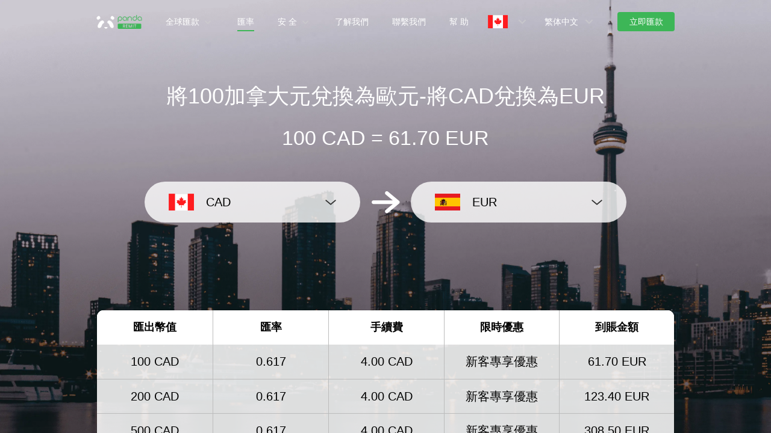

--- FILE ---
content_type: text/html; charset=utf-8
request_url: https://www.pandaremit.com/zh-hk/can/spain/cad-eur-converter?amount=100
body_size: 22329
content:
<!DOCTYPE html>
<html lang="zh-hk">

<head>
  <meta charset="UTF-8" />
  <link rel="icon" href="/favicon.ico" />
  <meta name="mobile-web-app-capable" content="yes">
  <meta name="viewport"
    content="width=device-width,initial-scale=1,minimum-scale=1,maximum-scale=1,user-scalable=no,viewport-fit=cover" />
  <meta name="renderer" content="webkit" />
  <meta http-equiv="Cache-Control" content="no-cache, no-store, must-revalidate" />
  <title>將100 加拿大元 (CAD) 兌換為 歐元 (EUR)-熊貓速匯</title>
  <meta name="keywords" content="加拿大元 兌換 歐元，匯款，匯率，跨境匯款，貨幣兌換，熊貓速匯" />
  <meta name="description" content="100 加拿大元 兌換 歐元 的最優匯率，了解最新從加拿大匯款到西班牙的花費" />

  <meta property="twitter:app:id:iphone" content="1446518392" />
  <meta property="twitter:app:id:googleplay" content="com.wotransfer.pandaremit" />
  <meta property="twitter:creator" content="@pandaremit" />
  <meta property="twitter:card" content="summary_large_image" />
  <meta property="twitter:site" content="@pandaremit" />
  <meta property="twitter:image:src"
    content="https://h2static.wotransfer.com/website/images/pc/icon/pandaRemitShare.png?7000" />
  <meta property="twitter:title" content="Trusted by millions worldwide" />
  <meta property="twitter:description" content="Panda Remit" />

  <meta property="og:type" content="website" />
  <meta property="og:site_name" content="PandaRemit" />
  <meta property="og:image" content="https://h2static.wotransfer.com/website/images/pc/icon/pandaRemitShare.png?4000" />
  <meta property="og:url" content="https://www.pandaremit.com/" />
  <meta property="og:title" content="Trusted by millions worldwide" />
  <meta property="og:description" content="Panda Remit" />
  <!-- <script src="https://h2static.wotransfer.com/website/js/vconsole.min.js"></script> -->
  <script type="application/ld+json">
      {
        "@context": "https://schema.org",
        "@type": "Organization",
        "name": "熊猫速汇",
        "url": "https://www.pandaremit.com/",
        "logo": "https://h2static.wotransfer.com/website/images/pc/icon/logo.png",
        "description": "Trusted by millions worldwide"
      }</script>
 
  <link rel="canonical" href="https://www.pandaremit.com/zh-hk/can/spain/cad-eur-converter?amount=100"><link rel="alternate" hreflang="zh-hk" href="https://www.pandaremit.com/zh-hk/can/spain/cad-eur-converter"><link rel="alternate" hreflang="th" href="https://www.pandaremit.com/th/can/spain/cad-eur-converter"><link rel="alternate" hreflang="vi" href="https://www.pandaremit.com/vi/can/spain/cad-eur-converter"><link rel="alternate" hreflang="id" href="https://www.pandaremit.com/id/can/spain/cad-eur-converter"><link rel="alternate" hreflang="hi" href="https://www.pandaremit.com/hi/can/spain/cad-eur-converter"><link rel="alternate" hreflang="es" href="https://www.pandaremit.com/es/can/spain/cad-eur-converter"><link rel="alternate" hreflang="it" href="https://www.pandaremit.com/it/can/spain/cad-eur-converter"><link rel="alternate" hreflang="ko" href="https://www.pandaremit.com/ko/can/spain/cad-eur-converter"><link rel="alternate" hreflang="en" href="https://www.pandaremit.com/en/can/spain/cad-eur-converter"><link rel="alternate" hreflang="zh" href="https://www.pandaremit.com/zh/can/spain/cad-eur-converter"><link rel="alternate" hreflang="ja" href="https://www.pandaremit.com/ja/can/spain/cad-eur-converter"><link rel="alternate" hreflang="x-default" href="https://www.pandaremit.com/en/can/spain/cad-eur-converter">
  <style cssr-id="n-popover">
.n-popover {

 transition:
 box-shadow .3s var(--n-bezier),
 background-color .3s var(--n-bezier),
 color .3s var(--n-bezier);
 position: relative;
 font-size: var(--n-font-size);
 color: var(--n-text-color);
 box-shadow: var(--n-box-shadow);
 word-break: break-word;
 
}

.n-popover > .n-scrollbar {

 height: inherit;
 max-height: inherit;
 
}

.n-popover:not(.n-popover--raw) {

 background-color: var(--n-color);
 border-radius: var(--n-border-radius);
 
}

.n-popover:not(.n-popover--raw):not(.n-popover--scrollable):not(.n-popover--show-header-or-footer) {
padding: var(--n-padding);
}

.n-popover .n-popover__header {

 padding: var(--n-padding);
 border-bottom: 1px solid var(--n-divider-color);
 transition: border-color .3s var(--n-bezier);
 
}

.n-popover .n-popover__footer {

 padding: var(--n-padding);
 border-top: 1px solid var(--n-divider-color);
 transition: border-color .3s var(--n-bezier);
 
}

.n-popover.n-popover--scrollable .n-popover__content, .n-popover.n-popover--show-header-or-footer .n-popover__content {

 padding: var(--n-padding);
 
}

.n-popover-shared {

 transform-origin: inherit;
 
}

.n-popover-shared .n-popover-arrow-wrapper {

 position: absolute;
 overflow: hidden;
 pointer-events: none;
 
}

.n-popover-shared .n-popover-arrow-wrapper .n-popover-arrow {

 transition: background-color .3s var(--n-bezier);
 position: absolute;
 display: block;
 width: calc(var(--n-arrow-height) * 1.414);
 height: calc(var(--n-arrow-height) * 1.414);
 box-shadow: 0 0 8px 0 rgba(0, 0, 0, .12);
 transform: rotate(45deg);
 background-color: var(--n-color);
 pointer-events: all;
 
}

.n-popover-shared.popover-transition-enter-from, .n-popover-shared.popover-transition-leave-to {

 opacity: 0;
 transform: scale(.85);
 
}

.n-popover-shared.popover-transition-enter-to, .n-popover-shared.popover-transition-leave-from {

 transform: scale(1);
 opacity: 1;
 
}

.n-popover-shared.popover-transition-enter-active {

 transition:
 box-shadow .3s var(--n-bezier),
 background-color .3s var(--n-bezier),
 color .3s var(--n-bezier),
 opacity .15s var(--n-bezier-ease-out),
 transform .15s var(--n-bezier-ease-out);
 
}

.n-popover-shared.popover-transition-leave-active {

 transition:
 box-shadow .3s var(--n-bezier),
 background-color .3s var(--n-bezier),
 color .3s var(--n-bezier),
 opacity .15s var(--n-bezier-ease-in),
 transform .15s var(--n-bezier-ease-in);
 
}

[v-placement="top-start"] > .n-popover-shared {

 margin-bottom: var(--n-space);
 
}

[v-placement="top-start"] > .n-popover-shared.n-popover-shared--show-arrow {

 margin-bottom: var(--n-space-arrow);
 
}

[v-placement="top-start"] > .n-popover-shared.n-popover-shared--overlap {

 margin: 0;
 
}

[v-placement="top-start"] > .n-popover-shared > .n-popover-arrow-wrapper {

 right: 0;
 left: 0;
 top: 0;
 bottom: 0;
 top: 100%;
 bottom: auto;
 height: var(--n-space-arrow);
 
}

[v-placement="top-start"] > .n-popover-shared > .n-popover-arrow-wrapper .n-popover-arrow {

 top: calc(var(--n-arrow-height) * 1.414 / -2);
 left: calc(var(--n-arrow-offset) - var(--v-offset-left));
 
}

[v-placement="top"] > .n-popover-shared {

 margin-bottom: var(--n-space);
 
}

[v-placement="top"] > .n-popover-shared.n-popover-shared--show-arrow {

 margin-bottom: var(--n-space-arrow);
 
}

[v-placement="top"] > .n-popover-shared.n-popover-shared--overlap {

 margin: 0;
 
}

[v-placement="top"] > .n-popover-shared > .n-popover-arrow-wrapper {

 right: 0;
 left: 0;
 top: 0;
 bottom: 0;
 top: 100%;
 bottom: auto;
 height: var(--n-space-arrow);
 
}

[v-placement="top"] > .n-popover-shared > .n-popover-arrow-wrapper .n-popover-arrow {

 top: calc(var(--n-arrow-height) * 1.414 / -2);
 transform: translateX(calc(var(--n-arrow-height) * 1.414 / -2)) rotate(45deg);
 left: 50%;
 
}

[v-placement="top-end"] > .n-popover-shared {

 margin-bottom: var(--n-space);
 
}

[v-placement="top-end"] > .n-popover-shared.n-popover-shared--show-arrow {

 margin-bottom: var(--n-space-arrow);
 
}

[v-placement="top-end"] > .n-popover-shared.n-popover-shared--overlap {

 margin: 0;
 
}

[v-placement="top-end"] > .n-popover-shared > .n-popover-arrow-wrapper {

 right: 0;
 left: 0;
 top: 0;
 bottom: 0;
 top: 100%;
 bottom: auto;
 height: var(--n-space-arrow);
 
}

[v-placement="top-end"] > .n-popover-shared > .n-popover-arrow-wrapper .n-popover-arrow {

 top: calc(var(--n-arrow-height) * 1.414 / -2);
 right: calc(var(--n-arrow-offset) + var(--v-offset-left));
 
}

[v-placement="bottom-start"] > .n-popover-shared {

 margin-top: var(--n-space);
 
}

[v-placement="bottom-start"] > .n-popover-shared.n-popover-shared--show-arrow {

 margin-top: var(--n-space-arrow);
 
}

[v-placement="bottom-start"] > .n-popover-shared.n-popover-shared--overlap {

 margin: 0;
 
}

[v-placement="bottom-start"] > .n-popover-shared > .n-popover-arrow-wrapper {

 right: 0;
 left: 0;
 top: 0;
 bottom: 0;
 bottom: 100%;
 top: auto;
 height: var(--n-space-arrow);
 
}

[v-placement="bottom-start"] > .n-popover-shared > .n-popover-arrow-wrapper .n-popover-arrow {

 bottom: calc(var(--n-arrow-height) * 1.414 / -2);
 left: calc(var(--n-arrow-offset) - var(--v-offset-left));
 
}

[v-placement="bottom"] > .n-popover-shared {

 margin-top: var(--n-space);
 
}

[v-placement="bottom"] > .n-popover-shared.n-popover-shared--show-arrow {

 margin-top: var(--n-space-arrow);
 
}

[v-placement="bottom"] > .n-popover-shared.n-popover-shared--overlap {

 margin: 0;
 
}

[v-placement="bottom"] > .n-popover-shared > .n-popover-arrow-wrapper {

 right: 0;
 left: 0;
 top: 0;
 bottom: 0;
 bottom: 100%;
 top: auto;
 height: var(--n-space-arrow);
 
}

[v-placement="bottom"] > .n-popover-shared > .n-popover-arrow-wrapper .n-popover-arrow {

 bottom: calc(var(--n-arrow-height) * 1.414 / -2);
 transform: translateX(calc(var(--n-arrow-height) * 1.414 / -2)) rotate(45deg);
 left: 50%;
 
}

[v-placement="bottom-end"] > .n-popover-shared {

 margin-top: var(--n-space);
 
}

[v-placement="bottom-end"] > .n-popover-shared.n-popover-shared--show-arrow {

 margin-top: var(--n-space-arrow);
 
}

[v-placement="bottom-end"] > .n-popover-shared.n-popover-shared--overlap {

 margin: 0;
 
}

[v-placement="bottom-end"] > .n-popover-shared > .n-popover-arrow-wrapper {

 right: 0;
 left: 0;
 top: 0;
 bottom: 0;
 bottom: 100%;
 top: auto;
 height: var(--n-space-arrow);
 
}

[v-placement="bottom-end"] > .n-popover-shared > .n-popover-arrow-wrapper .n-popover-arrow {

 bottom: calc(var(--n-arrow-height) * 1.414 / -2);
 right: calc(var(--n-arrow-offset) + var(--v-offset-left));
 
}

[v-placement="left-start"] > .n-popover-shared {

 margin-right: var(--n-space);
 
}

[v-placement="left-start"] > .n-popover-shared.n-popover-shared--show-arrow {

 margin-right: var(--n-space-arrow);
 
}

[v-placement="left-start"] > .n-popover-shared.n-popover-shared--overlap {

 margin: 0;
 
}

[v-placement="left-start"] > .n-popover-shared > .n-popover-arrow-wrapper {

 right: 0;
 left: 0;
 top: 0;
 bottom: 0;
 left: 100%;
 right: auto;
 width: var(--n-space-arrow);
 
}

[v-placement="left-start"] > .n-popover-shared > .n-popover-arrow-wrapper .n-popover-arrow {

 left: calc(var(--n-arrow-height) * 1.414 / -2);
 top: calc(var(--n-arrow-offset-vertical) - var(--v-offset-top));
 
}

[v-placement="left"] > .n-popover-shared {

 margin-right: var(--n-space);
 
}

[v-placement="left"] > .n-popover-shared.n-popover-shared--show-arrow {

 margin-right: var(--n-space-arrow);
 
}

[v-placement="left"] > .n-popover-shared.n-popover-shared--overlap {

 margin: 0;
 
}

[v-placement="left"] > .n-popover-shared > .n-popover-arrow-wrapper {

 right: 0;
 left: 0;
 top: 0;
 bottom: 0;
 left: 100%;
 right: auto;
 width: var(--n-space-arrow);
 
}

[v-placement="left"] > .n-popover-shared > .n-popover-arrow-wrapper .n-popover-arrow {

 left: calc(var(--n-arrow-height) * 1.414 / -2);
 transform: translateY(calc(var(--n-arrow-height) * 1.414 / -2)) rotate(45deg);
 top: 50%;
 
}

[v-placement="left-end"] > .n-popover-shared {

 margin-right: var(--n-space);
 
}

[v-placement="left-end"] > .n-popover-shared.n-popover-shared--show-arrow {

 margin-right: var(--n-space-arrow);
 
}

[v-placement="left-end"] > .n-popover-shared.n-popover-shared--overlap {

 margin: 0;
 
}

[v-placement="left-end"] > .n-popover-shared > .n-popover-arrow-wrapper {

 right: 0;
 left: 0;
 top: 0;
 bottom: 0;
 left: 100%;
 right: auto;
 width: var(--n-space-arrow);
 
}

[v-placement="left-end"] > .n-popover-shared > .n-popover-arrow-wrapper .n-popover-arrow {

 left: calc(var(--n-arrow-height) * 1.414 / -2);
 bottom: calc(var(--n-arrow-offset-vertical) + var(--v-offset-top));
 
}

[v-placement="right-start"] > .n-popover-shared {

 margin-left: var(--n-space);
 
}

[v-placement="right-start"] > .n-popover-shared.n-popover-shared--show-arrow {

 margin-left: var(--n-space-arrow);
 
}

[v-placement="right-start"] > .n-popover-shared.n-popover-shared--overlap {

 margin: 0;
 
}

[v-placement="right-start"] > .n-popover-shared > .n-popover-arrow-wrapper {

 right: 0;
 left: 0;
 top: 0;
 bottom: 0;
 right: 100%;
 left: auto;
 width: var(--n-space-arrow);
 
}

[v-placement="right-start"] > .n-popover-shared > .n-popover-arrow-wrapper .n-popover-arrow {

 right: calc(var(--n-arrow-height) * 1.414 / -2);
 top: calc(var(--n-arrow-offset-vertical) - var(--v-offset-top));
 
}

[v-placement="right"] > .n-popover-shared {

 margin-left: var(--n-space);
 
}

[v-placement="right"] > .n-popover-shared.n-popover-shared--show-arrow {

 margin-left: var(--n-space-arrow);
 
}

[v-placement="right"] > .n-popover-shared.n-popover-shared--overlap {

 margin: 0;
 
}

[v-placement="right"] > .n-popover-shared > .n-popover-arrow-wrapper {

 right: 0;
 left: 0;
 top: 0;
 bottom: 0;
 right: 100%;
 left: auto;
 width: var(--n-space-arrow);
 
}

[v-placement="right"] > .n-popover-shared > .n-popover-arrow-wrapper .n-popover-arrow {

 right: calc(var(--n-arrow-height) * 1.414 / -2);
 transform: translateY(calc(var(--n-arrow-height) * 1.414 / -2)) rotate(45deg);
 top: 50%;
 
}

[v-placement="right-end"] > .n-popover-shared {

 margin-left: var(--n-space);
 
}

[v-placement="right-end"] > .n-popover-shared.n-popover-shared--show-arrow {

 margin-left: var(--n-space-arrow);
 
}

[v-placement="right-end"] > .n-popover-shared.n-popover-shared--overlap {

 margin: 0;
 
}

[v-placement="right-end"] > .n-popover-shared > .n-popover-arrow-wrapper {

 right: 0;
 left: 0;
 top: 0;
 bottom: 0;
 right: 100%;
 left: auto;
 width: var(--n-space-arrow);
 
}

[v-placement="right-end"] > .n-popover-shared > .n-popover-arrow-wrapper .n-popover-arrow {

 right: calc(var(--n-arrow-height) * 1.414 / -2);
 bottom: calc(var(--n-arrow-offset-vertical) + var(--v-offset-top));
 
}

[v-placement="right-start"] > .n-popover-shared.n-popover-shared--center-arrow .n-popover-arrow {
top: calc(max(calc((var(--v-target-height, 0px) - var(--n-arrow-height) * 1.414) / 2), var(--n-arrow-offset-vertical)) - var(--v-offset-top));
}

[v-placement="left-start"] > .n-popover-shared.n-popover-shared--center-arrow .n-popover-arrow {
top: calc(max(calc((var(--v-target-height, 0px) - var(--n-arrow-height) * 1.414) / 2), var(--n-arrow-offset-vertical)) - var(--v-offset-top));
}

[v-placement="top-end"] > .n-popover-shared.n-popover-shared--center-arrow .n-popover-arrow {
right: calc(max(calc((var(--v-target-width, 0px) - var(--n-arrow-height) * 1.414) / 2), var(--n-arrow-offset)) + var(--v-offset-left));
}

[v-placement="bottom-end"] > .n-popover-shared.n-popover-shared--center-arrow .n-popover-arrow {
right: calc(max(calc((var(--v-target-width, 0px) - var(--n-arrow-height) * 1.414) / 2), var(--n-arrow-offset)) + var(--v-offset-left));
}

[v-placement="right-end"] > .n-popover-shared.n-popover-shared--center-arrow .n-popover-arrow {
bottom: calc(max(calc((var(--v-target-height, 0px) - var(--n-arrow-height) * 1.414) / 2), var(--n-arrow-offset-vertical)) + var(--v-offset-top));
}

[v-placement="left-end"] > .n-popover-shared.n-popover-shared--center-arrow .n-popover-arrow {
bottom: calc(max(calc((var(--v-target-height, 0px) - var(--n-arrow-height) * 1.414) / 2), var(--n-arrow-offset-vertical)) + var(--v-offset-top));
}

[v-placement="top-start"] > .n-popover-shared.n-popover-shared--center-arrow .n-popover-arrow {
left: calc(max(calc((var(--v-target-width, 0px) - var(--n-arrow-height) * 1.414) / 2), var(--n-arrow-offset)) - var(--v-offset-left));
}

[v-placement="bottom-start"] > .n-popover-shared.n-popover-shared--center-arrow .n-popover-arrow {
left: calc(max(calc((var(--v-target-width, 0px) - var(--n-arrow-height) * 1.414) / 2), var(--n-arrow-offset)) - var(--v-offset-left));
}
</style>
<style cssr-id="n-global">
body {

 margin: 0;
 font-size: 14px;
 font-family: v-sans, system-ui, -apple-system, BlinkMacSystemFont, "Segoe UI", sans-serif, "Apple Color Emoji", "Segoe UI Emoji", "Segoe UI Symbol";
 line-height: 1.6;
 -webkit-text-size-adjust: 100%;
 -webkit-tap-highlight-color: transparent;

}

body input {

 font-family: inherit;
 font-size: inherit;
 
}
</style>
<style cssr-id="vueuc/binder">
.v-binder-follower-container {
  position: absolute;
  left: 0;
  right: 0;
  top: 0;
  height: 0;
  pointer-events: none;
  z-index: auto;
}

.v-binder-follower-content {
  position: absolute;
  z-index: auto;
}

.v-binder-follower-content > * {
  pointer-events: all;
}
</style>
<style cssr-id="n-button">
.n-button {

 margin: 0;
 font-weight: var(--n-font-weight);
 line-height: 1;
 font-family: inherit;
 padding: var(--n-padding);
 height: var(--n-height);
 font-size: var(--n-font-size);
 border-radius: var(--n-border-radius);
 color: var(--n-text-color);
 background-color: var(--n-color);
 width: var(--n-width);
 white-space: nowrap;
 outline: none;
 position: relative;
 z-index: auto;
 border: none;
 display: inline-flex;
 flex-wrap: nowrap;
 flex-shrink: 0;
 align-items: center;
 justify-content: center;
 user-select: none;
 -webkit-user-select: none;
 text-align: center;
 cursor: pointer;
 text-decoration: none;
 transition:
 color .3s var(--n-bezier),
 background-color .3s var(--n-bezier),
 opacity .3s var(--n-bezier),
 border-color .3s var(--n-bezier);
 
}

.n-button.n-button--color .n-button__border {
  border-color: var(--n-border-color);
}

.n-button.n-button--color.n-button--disabled .n-button__border {
  border-color: var(--n-border-color-disabled);
}

.n-button.n-button--color:not(.n-button--disabled):focus .n-button__state-border {
  border-color: var(--n-border-color-focus);
}

.n-button.n-button--color:not(.n-button--disabled):hover .n-button__state-border {
  border-color: var(--n-border-color-hover);
}

.n-button.n-button--color:not(.n-button--disabled):active .n-button__state-border {
  border-color: var(--n-border-color-pressed);
}

.n-button.n-button--color:not(.n-button--disabled).n-button--pressed .n-button__state-border {
  border-color: var(--n-border-color-pressed);
}

.n-button.n-button--disabled {
  background-color: var(--n-color-disabled);
  color: var(--n-text-color-disabled);
}

.n-button.n-button--disabled .n-button__border {
  border: var(--n-border-disabled);
}

.n-button:not(.n-button--disabled):focus {
  background-color: var(--n-color-focus);
  color: var(--n-text-color-focus);
}

.n-button:not(.n-button--disabled):focus .n-button__state-border {
  border: var(--n-border-focus);
}

.n-button:not(.n-button--disabled):hover {
  background-color: var(--n-color-hover);
  color: var(--n-text-color-hover);
}

.n-button:not(.n-button--disabled):hover .n-button__state-border {
  border: var(--n-border-hover);
}

.n-button:not(.n-button--disabled):active {
  background-color: var(--n-color-pressed);
  color: var(--n-text-color-pressed);
}

.n-button:not(.n-button--disabled):active .n-button__state-border {
  border: var(--n-border-pressed);
}

.n-button:not(.n-button--disabled).n-button--pressed {
  background-color: var(--n-color-pressed);
  color: var(--n-text-color-pressed);
}

.n-button:not(.n-button--disabled).n-button--pressed .n-button__state-border {
  border: var(--n-border-pressed);
}

.n-button.n-button--loading {
cursor: wait;
}

.n-button .n-base-wave {

 pointer-events: none;
 top: 0;
 right: 0;
 bottom: 0;
 left: 0;
 animation-iteration-count: 1;
 animation-duration: var(--n-ripple-duration);
 animation-timing-function: var(--n-bezier-ease-out), var(--n-bezier-ease-out);
 
}

.n-button .n-base-wave.n-base-wave--active {
  z-index: 1;
  animation-name: button-wave-spread, button-wave-opacity;
}

.n-button .n-button__border, .n-button .n-button__state-border {

 position: absolute;
 left: 0;
 top: 0;
 right: 0;
 bottom: 0;
 border-radius: inherit;
 transition: border-color .3s var(--n-bezier);
 pointer-events: none;
 
}

.n-button .n-button__border {
  border: var(--n-border);
}

.n-button .n-button__state-border {
  border: var(--n-border);
  border-color: #0000;
  z-index: 1;
}

.n-button .n-button__icon {

 margin: var(--n-icon-margin);
 margin-left: 0;
 height: var(--n-icon-size);
 width: var(--n-icon-size);
 max-width: var(--n-icon-size);
 font-size: var(--n-icon-size);
 position: relative;
 flex-shrink: 0;
 
}

.n-button .n-button__icon .n-icon-slot {

 height: var(--n-icon-size);
 width: var(--n-icon-size);
 position: absolute;
 left: 0;
 top: 50%;
 transform: translateY(-50%);
 display: flex;
 align-items: center;
 justify-content: center;
 
}

.n-button .n-button__icon .n-icon-slot.icon-switch-transition-enter-from, .n-button .n-button__icon .n-icon-slot.icon-switch-transition-leave-to {
  transform: translateY(-50%) scale(0.75);
  left: 0;
  top: 50%;
  opacity: 0;
}

.n-button .n-button__icon .n-icon-slot.icon-switch-transition-enter-to, .n-button .n-button__icon .n-icon-slot.icon-switch-transition-leave-from {
  transform: scale(1) translateY(-50%);
  left: 0;
  top: 50%;
  opacity: 1;
}

.n-button .n-button__icon .n-icon-slot.icon-switch-transition-enter-active, .n-button .n-button__icon .n-icon-slot.icon-switch-transition-leave-active {
  transform-origin: center;
  position: absolute;
  left: 0;
  top: 50%;
  transition: all .3s cubic-bezier(.4, 0, .2, 1) !important;
}

.n-button .n-button__icon.fade-in-width-expand-transition-leave-from, .n-button .n-button__icon.fade-in-width-expand-transition-enter-to {
  opacity: 1;
}

.n-button .n-button__icon.fade-in-width-expand-transition-leave-to, .n-button .n-button__icon.fade-in-width-expand-transition-enter-from {

 opacity: 0!important;
 margin-left: 0!important;
 margin-right: 0!important;
 
}

.n-button .n-button__icon.fade-in-width-expand-transition-leave-active {

 overflow: hidden;
 transition:
 opacity .2s cubic-bezier(.4, 0, .2, 1),
 max-width .2s cubic-bezier(.4, 0, .2, 1) .1s,
 margin-left .2s cubic-bezier(.4, 0, .2, 1) .1s,
 margin-right .2s cubic-bezier(.4, 0, .2, 1) .1s;
 
}

.n-button .n-button__icon.fade-in-width-expand-transition-enter-active {

 overflow: hidden;
 transition:
 opacity .2s cubic-bezier(.4, 0, .2, 1) .1s,
 max-width .2s cubic-bezier(.4, 0, .2, 1),
 margin-left .2s cubic-bezier(.4, 0, .2, 1),
 margin-right .2s cubic-bezier(.4, 0, .2, 1);
 
}

.n-button .n-button__content {

 display: flex;
 align-items: center;
 flex-wrap: nowrap;
 min-width: 0;
 
}

.n-button .n-button__content ~ .n-button__icon {
  margin: var(--n-icon-margin);
  margin-right: 0;
}

.n-button.n-button--block {

 display: flex;
 width: 100%;
 
}

.n-button.n-button--dashed .n-button__border, .n-button.n-button--dashed .n-button__state-border {
  border-style: dashed !important;
}

.n-button.n-button--disabled {
  cursor: not-allowed;
  opacity: var(--n-opacity-disabled);
}

@keyframes button-wave-spread {
  from {
    box-shadow: 0 0 0.5px 0 var(--n-ripple-color);
  }
  to {
    box-shadow: 0 0 0.5px 4.5px var(--n-ripple-color);
  }
}

@keyframes button-wave-opacity {
  from {
    opacity: var(--n-wave-opacity);
  }
  to {
    opacity: 0;
  }
}
</style>
<style cssr-id="n-base-wave">
.n-base-wave {

 position: absolute;
 left: 0;
 right: 0;
 top: 0;
 bottom: 0;
 border-radius: inherit;

}
</style>
<style cssr-id="n-drawer">
.n-drawer {

 word-break: break-word;
 line-height: var(--n-line-height);
 position: absolute;
 pointer-events: all;
 box-shadow: var(--n-box-shadow);
 transition:
 background-color .3s var(--n-bezier),
 color .3s var(--n-bezier);
 background-color: var(--n-color);
 color: var(--n-text-color);
 box-sizing: border-box;
 
}

.n-drawer.slide-in-from-right-transition-leave-active {
  transition: transform 0.2s cubic-bezier(.4, 0, 1, 1);
}

.n-drawer.slide-in-from-right-transition-enter-active {
  transition: transform 0.3s cubic-bezier(0, 0, .2, 1);
}

.n-drawer.slide-in-from-right-transition-enter-to {
  transform: translateX(0);
}

.n-drawer.slide-in-from-right-transition-enter-from {
  transform: translateX(100%);
}

.n-drawer.slide-in-from-right-transition-leave-from {
  transform: translateX(0);
}

.n-drawer.slide-in-from-right-transition-leave-to {
  transform: translateX(100%);
}

.n-drawer.slide-in-from-left-transition-leave-active {
  transition: transform 0.2s cubic-bezier(.4, 0, 1, 1);
}

.n-drawer.slide-in-from-left-transition-enter-active {
  transition: transform 0.3s cubic-bezier(0, 0, .2, 1);
}

.n-drawer.slide-in-from-left-transition-enter-to {
  transform: translateX(0);
}

.n-drawer.slide-in-from-left-transition-enter-from {
  transform: translateX(-100%);
}

.n-drawer.slide-in-from-left-transition-leave-from {
  transform: translateX(0);
}

.n-drawer.slide-in-from-left-transition-leave-to {
  transform: translateX(-100%);
}

.n-drawer.slide-in-from-top-transition-leave-active {
  transition: transform 0.2s cubic-bezier(.4, 0, 1, 1);
}

.n-drawer.slide-in-from-top-transition-enter-active {
  transition: transform 0.3s cubic-bezier(0, 0, .2, 1);
}

.n-drawer.slide-in-from-top-transition-enter-to {
  transform: translateY(0);
}

.n-drawer.slide-in-from-top-transition-enter-from {
  transform: translateY(-100%);
}

.n-drawer.slide-in-from-top-transition-leave-from {
  transform: translateY(0);
}

.n-drawer.slide-in-from-top-transition-leave-to {
  transform: translateY(-100%);
}

.n-drawer.slide-in-from-bottom-transition-leave-active {
  transition: transform 0.2s cubic-bezier(.4, 0, 1, 1);
}

.n-drawer.slide-in-from-bottom-transition-enter-active {
  transition: transform 0.3s cubic-bezier(0, 0, .2, 1);
}

.n-drawer.slide-in-from-bottom-transition-enter-to {
  transform: translateY(0);
}

.n-drawer.slide-in-from-bottom-transition-enter-from {
  transform: translateY(100%);
}

.n-drawer.slide-in-from-bottom-transition-leave-from {
  transform: translateY(0);
}

.n-drawer.slide-in-from-bottom-transition-leave-to {
  transform: translateY(100%);
}

.n-drawer.n-drawer--unselectable {

 user-select: none; 
 -webkit-user-select: none;
 
}

.n-drawer.n-drawer--native-scrollbar .n-drawer-content-wrapper {

 overflow: auto;
 height: 100%;
 
}

.n-drawer .n-drawer__resize-trigger {

 position: absolute;
 background-color: #0000;
 transition: background-color .3s var(--n-bezier);
 
}

.n-drawer .n-drawer__resize-trigger.n-drawer__resize-trigger--hover {

 background-color: var(--n-resize-trigger-color-hover);
 
}

.n-drawer .n-drawer-content-wrapper {

 box-sizing: border-box;
 
}

.n-drawer .n-drawer-content {

 height: 100%;
 display: flex;
 flex-direction: column;
 
}

.n-drawer .n-drawer-content.n-drawer-content--native-scrollbar .n-drawer-body-content-wrapper {

 height: 100%;
 overflow: auto;
 
}

.n-drawer .n-drawer-content .n-drawer-body {

 flex: 1 0 0;
 overflow: hidden;
 
}

.n-drawer .n-drawer-content .n-drawer-body-content-wrapper {

 box-sizing: border-box;
 padding: var(--n-body-padding);
 
}

.n-drawer .n-drawer-content .n-drawer-header {

 font-weight: var(--n-title-font-weight);
 line-height: 1;
 font-size: var(--n-title-font-size);
 color: var(--n-title-text-color);
 padding: var(--n-header-padding);
 transition: border .3s var(--n-bezier);
 border-bottom: 1px solid var(--n-divider-color);
 border-bottom: var(--n-header-border-bottom);
 display: flex;
 justify-content: space-between;
 align-items: center;
 
}

.n-drawer .n-drawer-content .n-drawer-header .n-drawer-header__close {

 margin-left: 6px;
 transition:
 background-color .3s var(--n-bezier),
 color .3s var(--n-bezier);
 
}

.n-drawer .n-drawer-content .n-drawer-footer {

 display: flex;
 justify-content: flex-end;
 border-top: var(--n-footer-border-top);
 transition: border .3s var(--n-bezier);
 padding: var(--n-footer-padding);
 
}

.n-drawer.n-drawer--right-placement {

 top: 0;
 bottom: 0;
 right: 0;
 
}

.n-drawer.n-drawer--right-placement .n-drawer__resize-trigger {

 width: 3px;
 height: 100%;
 top: 0;
 left: 0;
 transform: translateX(-1.5px);
 cursor: ew-resize;
 
}

.n-drawer.n-drawer--left-placement {

 top: 0;
 bottom: 0;
 left: 0;
 
}

.n-drawer.n-drawer--left-placement .n-drawer__resize-trigger {

 width: 3px;
 height: 100%;
 top: 0;
 right: 0;
 transform: translateX(1.5px);
 cursor: ew-resize;
 
}

.n-drawer.n-drawer--top-placement {

 top: 0;
 left: 0;
 right: 0;
 
}

.n-drawer.n-drawer--top-placement .n-drawer__resize-trigger {

 width: 100%;
 height: 3px;
 bottom: 0;
 left: 0;
 transform: translateY(1.5px);
 cursor: ns-resize;
 
}

.n-drawer.n-drawer--bottom-placement {

 left: 0;
 bottom: 0;
 right: 0;
 
}

.n-drawer.n-drawer--bottom-placement .n-drawer__resize-trigger {

 width: 100%;
 height: 3px;
 top: 0;
 left: 0;
 transform: translateY(-1.5px);
 cursor: ns-resize;
 
}

body > .n-drawer-container {
  position: fixed;
}

.n-drawer-container {

 position: relative;
 position: absolute;
 left: 0;
 right: 0;
 top: 0;
 bottom: 0;
 pointer-events: none;
 
}

.n-drawer-container > * {
  pointer-events: all;
}

.n-drawer-mask {

 background-color: rgba(0, 0, 0, .3);
 position: absolute;
 left: 0;
 right: 0;
 top: 0;
 bottom: 0;
 
}

.n-drawer-mask.n-drawer-mask--invisible {

 background-color: rgba(0, 0, 0, 0)
 
}

.n-drawer-mask.fade-in-transition-enter-active {
  transition: all 0.2s var(--n-bezier-in)!important;
}

.n-drawer-mask.fade-in-transition-leave-active {
  transition: all 0.2s var(--n-bezier-out)!important;
}

.n-drawer-mask.fade-in-transition-enter-from, .n-drawer-mask.fade-in-transition-leave-to {
  opacity: 0;
}

.n-drawer-mask.fade-in-transition-leave-from, .n-drawer-mask.fade-in-transition-enter-to {
  opacity: 1;
}
</style>
<style cssr-id="n-modal">
.n-modal-container {

 position: fixed;
 left: 0;
 top: 0;
 height: 0;
 width: 0;
 display: flex;
 
}

.n-modal-mask {

 position: fixed;
 left: 0;
 right: 0;
 top: 0;
 bottom: 0;
 background-color: rgba(0, 0, 0, .4);
 
}

.n-modal-mask.fade-in-transition-enter-active {
  transition: all .25s var(--n-bezier-ease-out)!important;
}

.n-modal-mask.fade-in-transition-leave-active {
  transition: all .25s var(--n-bezier-ease-out)!important;
}

.n-modal-mask.fade-in-transition-enter-from, .n-modal-mask.fade-in-transition-leave-to {
  opacity: 0;
}

.n-modal-mask.fade-in-transition-leave-from, .n-modal-mask.fade-in-transition-enter-to {
  opacity: 1;
}

.n-modal-body-wrapper {

 position: fixed;
 left: 0;
 right: 0;
 top: 0;
 bottom: 0;
 overflow: visible;
 
}

.n-modal-body-wrapper .n-modal-scroll-content {

 min-height: 100%;
 display: flex;
 position: relative;
 
}

.n-modal {

 position: relative;
 align-self: center;
 color: var(--n-text-color);
 margin: auto;
 box-shadow: var(--n-box-shadow);
 
}

.n-modal.fade-in-scale-up-transition-leave-active {
  transform-origin: inherit;
  transition: opacity .25s cubic-bezier(.4, 0, 1, 1), transform .25s cubic-bezier(.4, 0, 1, 1) ;
}

.n-modal.fade-in-scale-up-transition-enter-active {
  transform-origin: inherit;
  transition: opacity .25s cubic-bezier(0, 0, .2, 1), transform .25s cubic-bezier(0, 0, .2, 1) ;
}

.n-modal.fade-in-scale-up-transition-enter-from, .n-modal.fade-in-scale-up-transition-leave-to {
  opacity: 0;
  transform:  scale(.5);
}

.n-modal.fade-in-scale-up-transition-leave-from, .n-modal.fade-in-scale-up-transition-enter-to {
  opacity: 1;
  transform:  scale(1);
}
</style>
<style cssr-id="n-image">
body > .n-image-container {
position: fixed;
}

.n-image-preview-container {

 position: fixed;
 left: 0;
 right: 0;
 top: 0;
 bottom: 0;
 display: flex;
 
}

.n-image-preview-overlay {

 z-index: -1;
 position: absolute;
 left: 0;
 right: 0;
 top: 0;
 bottom: 0;
 background: rgba(0, 0, 0, .3);
 
}

.n-image-preview-overlay.fade-in-transition-enter-active {
  transition: all 0.2s cubic-bezier(.4, 0, .2, 1)!important;
}

.n-image-preview-overlay.fade-in-transition-leave-active {
  transition: all 0.2s cubic-bezier(.4, 0, .2, 1)!important;
}

.n-image-preview-overlay.fade-in-transition-enter-from, .n-image-preview-overlay.fade-in-transition-leave-to {
  opacity: 0;
}

.n-image-preview-overlay.fade-in-transition-leave-from, .n-image-preview-overlay.fade-in-transition-enter-to {
  opacity: 1;
}

.n-image-preview-toolbar {

 z-index: 1;
 position: absolute;
 left: 50%;
 transform: translateX(-50%);
 border-radius: var(--n-toolbar-border-radius);
 height: 48px;
 bottom: 40px;
 padding: 0 12px;
 background: var(--n-toolbar-color);
 box-shadow: var(--n-toolbar-box-shadow);
 color: var(--n-toolbar-icon-color);
 transition: color .3s var(--n-bezier);
 display: flex;
 align-items: center;
 
}

.n-image-preview-toolbar .n-base-icon {

 padding: 0 8px;
 font-size: 28px;
 cursor: pointer;
 
}

.n-image-preview-toolbar.fade-in-transition-enter-active {
  transition: all 0.2s cubic-bezier(.4, 0, .2, 1)!important;
}

.n-image-preview-toolbar.fade-in-transition-leave-active {
  transition: all 0.2s cubic-bezier(.4, 0, .2, 1)!important;
}

.n-image-preview-toolbar.fade-in-transition-enter-from, .n-image-preview-toolbar.fade-in-transition-leave-to {
  opacity: 0;
}

.n-image-preview-toolbar.fade-in-transition-leave-from, .n-image-preview-toolbar.fade-in-transition-enter-to {
  opacity: 1;
}

.n-image-preview-wrapper {

 position: absolute;
 left: 0;
 right: 0;
 top: 0;
 bottom: 0;
 display: flex;
 pointer-events: none;
 
}

.n-image-preview-wrapper.fade-in-scale-up-transition-leave-active {
  transform-origin: inherit;
  transition: opacity .2s cubic-bezier(.4, 0, 1, 1), transform .2s cubic-bezier(.4, 0, 1, 1) ;
}

.n-image-preview-wrapper.fade-in-scale-up-transition-enter-active {
  transform-origin: inherit;
  transition: opacity .2s cubic-bezier(0, 0, .2, 1), transform .2s cubic-bezier(0, 0, .2, 1) ;
}

.n-image-preview-wrapper.fade-in-scale-up-transition-enter-from, .n-image-preview-wrapper.fade-in-scale-up-transition-leave-to {
  opacity: 0;
  transform:  scale(.9);
}

.n-image-preview-wrapper.fade-in-scale-up-transition-leave-from, .n-image-preview-wrapper.fade-in-scale-up-transition-enter-to {
  opacity: 1;
  transform:  scale(1);
}

.n-image-preview {

 user-select: none;
 -webkit-user-select: none;
 pointer-events: all;
 margin: auto;
 max-height: calc(100vh - 32px);
 max-width: calc(100vw - 32px);
 transition: transform .3s var(--n-bezier);
 
}

.n-image {

 display: inline-flex;
 max-height: 100%;
 max-width: 100%;
 
}

.n-image:not(.n-image--preview-disabled) {

 cursor: pointer;
 
}

.n-image img {

 border-radius: inherit;
 
}
</style>
  <link rel="modulepreload" crossorigin href="/assets/priceIndex.000d8571.js"> <link rel="preload" href="/assets/vs.6a44ede1.png" as="image" type="image/png"><link rel="modulepreload" crossorigin href="/assets/commonHeader.99222831.js"><link rel="modulepreload" crossorigin href="/assets/sourceCountrySelect.08a516fa.js"><link rel="modulepreload" crossorigin href="/assets/languageSelect.8debdbd5.js"><link rel="modulepreload" crossorigin href="/assets/priceIndex.000d8571.js"> <link rel="preload" href="/assets/vs.6a44ede1.png" as="image" type="image/png"><link rel="modulepreload" crossorigin href="/assets/targetCountrySelect.56b68051.js"><link rel="modulepreload" crossorigin href="/assets/priceIndex.000d8571.js"> <link rel="preload" href="/assets/vs.6a44ede1.png" as="image" type="image/png"><link rel="modulepreload" crossorigin href="/assets/priceIndex.000d8571.js"> <link rel="preload" href="/assets/vs.6a44ede1.png" as="image" type="image/png"><link rel="modulepreload" crossorigin href="/assets/priceIndex.000d8571.js"> <link rel="preload" href="/assets/vs.6a44ede1.png" as="image" type="image/png"><link rel="modulepreload" crossorigin href="/assets/priceIndex.000d8571.js"> <link rel="preload" href="/assets/vs.6a44ede1.png" as="image" type="image/png"><link rel="modulepreload" crossorigin href="/assets/priceIndex.000d8571.js"> <link rel="preload" href="/assets/vs.6a44ede1.png" as="image" type="image/png"><link rel="modulepreload" crossorigin href="/assets/qrcode.ce4022de.js"><link rel="modulepreload" crossorigin href="/assets/siteMap.eece8414.js"><link rel="modulepreload" crossorigin href="/assets/siteMap.eece8414.js"><link rel="modulepreload" crossorigin href="/assets/siteMap.eece8414.js"><link rel="modulepreload" crossorigin href="/assets/commonFooter.226eff39.js">
  <!--vConsole-links-->
  <script type="module" crossorigin src="/assets/index.3c4927ac.js"></script>
  <link rel="stylesheet" href="/assets/style.e217d168.css">
</head>

<body>
  <div id="app"><!--[--><!--[--><!--[--><div></div><!--]--><!----><!--]--><!--[--><!--[--><!--]--><!--[--><div></div><!--]--><!--]--><!--[--><div class="bg-box" style="background-image:url(&#39;https://h2static.wotransfer.com/website/images/pc/home/countryWebp/CAN_bg.webp&#39;);" data-v-bc21a834></div><div class="price-wrapper" data-v-bc21a834><!--[--><div class="" style="background-color:transparent;" data-v-473e89d0><!----><div class="header-box main-wrapper" data-v-473e89d0><div class="header-left" data-v-473e89d0><a href="/" class="link-text" style="color:#fff;" data-v-473e89d0><img class="logo" src="https://h2static.wotransfer.com/website/images/pc/logo/logo_index.png" alt="Panda Remit Logo" data-v-473e89d0></a><nav class="nav-list" data-v-473e89d0><a class="link-text" style="color:#fff;" data-v-473e89d0><!--[--><!----><p class="nav-item" data-v-473e89d0>全球匯款 <img class="selectContent_icon" src="[data-uri]" alt="icon" data-v-473e89d0></p><!----><!--]--></a><a href="/zh-hk/can/spain/cad-eur-converter?amount=2000" class="link-text" style="color:#fff;" data-v-473e89d0><p class="active nav-item" data-v-473e89d0>匯率</p></a><a class="link-text" style="color:#fff;" data-v-473e89d0><!--[--><!----><p class="nav-item" data-v-473e89d0>安 全 <img class="selectContent_icon" src="[data-uri]" alt="icon" data-v-473e89d0></p><!----><!--]--></a><a href="/zh-hk/can/about" class="link-text" style="color:#fff;" data-v-473e89d0><p class="nav-item" data-v-473e89d0>了解我們</p></a><a href="/zh-hk/contact-us" class="link-text" style="color:#fff;" data-v-473e89d0><p class="nav-item" data-v-473e89d0>聯繫我們</p></a><a href="/zh-hk/can/spain/helpcenter" class="link-text" style="color:#fff;" data-v-473e89d0><p class="nav-item" data-v-473e89d0>幫 助</p></a></nav></div><div class="header-right" data-v-473e89d0><div class="country_wrapper" data-v-473e89d0 data-v-46285dd3><!--[--><!----><div class="header-select" data-v-46285dd3><img class="flag" src="https://h2static.wotransfer.com/flag/CAN_flag_icon.png" alt="flag" data-v-46285dd3><img class="icon" src="[data-uri]" alt="icon" data-v-46285dd3></div><!----><!--]--></div><!--[--><!----><div class="header-select lang" style="color:#fff;" data-v-1083a7af>繁体中文 <img class="icon" src="[data-uri]" alt="icon" data-v-1083a7af></div><!----><!--]--><a href="/zh-hk/can/register?amount=100" class="link-text" data-v-473e89d0><button class="n-button n-button--default-type n-button--medium-type n-button--color btn-login" tabindex="0" type="button" style="--n-bezier:cubic-bezier(.4, 0, .2, 1);--n-bezier-ease-out:cubic-bezier(0, 0, .2, 1);--n-ripple-duration:.6s;--n-opacity-disabled:0.5;--n-wave-opacity:0.6;font-weight:400;--n-color:#3DB657;--n-color-hover:rgba(92, 194, 114, 1);--n-color-pressed:rgba(54, 160, 77, 1);--n-color-focus:rgba(92, 194, 114, 1);--n-color-disabled:#3DB657;--n-ripple-color:#3DB657;--n-text-color:#fff;--n-text-color-hover:#fff;--n-text-color-pressed:#fff;--n-text-color-focus:#fff;--n-text-color-disabled:#fff;--n-border:1px solid rgb(224, 224, 230);--n-border-hover:1px solid #36ad6a;--n-border-pressed:1px solid #0c7a43;--n-border-focus:1px solid #36ad6a;--n-border-disabled:1px solid rgb(224, 224, 230);--n-width:initial;--n-height:34px;--n-font-size:14px;--n-padding:0 14px;--n-icon-size:18px;--n-icon-margin:6px;--n-border-radius:3px;" data-v-473e89d0><!----><!----><span class="n-button__content">立即匯款</span><div aria-hidden="true" class="n-base-wave"></div><!----><!----></button></a></div></div></div><div class="fixBox" style="height:0px;" data-v-473e89d0></div><div class="header-box mobile" style="background-color:rgba(0, 0, 0, .24);" data-v-473e89d0><!----><img class="menu" src="[data-uri]" alt="menu" data-v-473e89d0><img class="panda_logo" src="https://h2static.wotransfer.com/website/images/pc/logo/logo_index.png" alt="menu" data-v-473e89d0><a class="link-text" data-v-473e89d0><button class="n-button n-button--default-type n-button--medium-type n-button--color btn-login" tabindex="0" type="button" style="--n-bezier:cubic-bezier(.4, 0, .2, 1);--n-bezier-ease-out:cubic-bezier(0, 0, .2, 1);--n-ripple-duration:.6s;--n-opacity-disabled:0.5;--n-wave-opacity:0.6;font-weight:400;--n-color:#50B848;--n-color-hover:rgba(108, 195, 101, 1);--n-color-pressed:rgba(70, 162, 63, 1);--n-color-focus:rgba(108, 195, 101, 1);--n-color-disabled:#50B848;--n-ripple-color:#50B848;--n-text-color:#fff;--n-text-color-hover:#fff;--n-text-color-pressed:#fff;--n-text-color-focus:#fff;--n-text-color-disabled:#fff;--n-border:1px solid rgb(224, 224, 230);--n-border-hover:1px solid #36ad6a;--n-border-pressed:1px solid #0c7a43;--n-border-focus:1px solid #36ad6a;--n-border-disabled:1px solid rgb(224, 224, 230);--n-width:initial;--n-height:34px;--n-font-size:14px;--n-padding:0 14px;--n-icon-size:18px;--n-icon-margin:6px;--n-border-radius:3px;" data-v-473e89d0><!----><!----><span class="n-button__content">立即匯款</span><div aria-hidden="true" class="n-base-wave"></div><!----><!----></button></a></div><!----><!----><!--]--><section data-v-bc21a834 data-v-4c4904fe><div class="main-wrapper" data-v-4c4904fe><h1 data-v-4c4904fe>將100加拿大元兌換為歐元-將CAD兌換為EUR</h1><h2 data-v-4c4904fe>100 CAD = 0 EUR</h2><div class="transfer-box" data-v-4c4904fe><div class="country_wrapper" data-v-4c4904fe data-v-46285dd3><!--[--><!----><div class="country-select" data-v-4c4904fe><div class="flag" data-v-4c4904fe><img src="https://h2static.wotransfer.com/flag/CAN_flag_icon.png" alt="flag" data-v-4c4904fe></div><span class="currency" data-v-4c4904fe>CAD</span><img class="icon" src="[data-uri]" alt="icon-down" data-v-4c4904fe></div><!----><!--]--></div><span class="exchange-icon" data-v-4c4904fe></span><div class="country_wrapper" data-v-4c4904fe data-v-4b329557><!--[--><!----><div class="country-select" data-v-4c4904fe><div class="flag" data-v-4c4904fe><img src="https://h2static.wotransfer.com/flag/ESP_flag_icon.png" alt="flag" data-v-4c4904fe></div><span class="currency" data-v-4c4904fe>EUR</span><img class="icon" src="[data-uri]" alt="icon-down" data-v-4c4904fe></div><!----><!--]--></div></div><div class="empty-box" data-v-4c4904fe><div class="loading" style="color:#eee;" data-v-4c4904fe data-v-6925f396><div data-v-6925f396></div><div data-v-6925f396></div><div data-v-6925f396></div><div data-v-6925f396></div><div data-v-6925f396></div></div></div><div class="date-box" style="display:none;" data-v-4c4904fe>展示匯率、手續費僅限新客專享，具體以實際訂單展示為準。更新時間</div></div></section><section data-v-bc21a834 data-v-1be0e6ef><div class="main-wrapper" data-v-1be0e6ef><h2 data-v-1be0e6ef>讓西班牙收款人收到更多錢</h2><p class="sub-title" data-v-1be0e6ef>熊貓速匯大幅降低匯款成本，是傳統匯款方式的1/10</p><p class="desc" data-v-1be0e6ef>世界銀行公佈數據顯示，目前全球匯款平均手續費高達7.45%</p></div><div class="bg-box" style="background-image:url(&#39;https://h2static.wotransfer.com/website/images/pc/price/price-bg2.webp&#39;);" data-v-1be0e6ef></div></section><section data-v-bc21a834 data-v-28f9c5c1><div class="main-wrapper" data-v-28f9c5c1><div class="list-box" data-v-28f9c5c1><!--[--><div class="list-items" data-v-28f9c5c1><div class="img-box" data-v-28f9c5c1><img src="https://h2static.wotransfer.com/website/images/pc/price/hand.png" alt="hand" data-v-28f9c5c1></div><p class="main-text" data-v-28f9c5c1>低至 10CAD</p><p class="info" data-v-28f9c5c1>手續費</p></div><div class="list-items" data-v-28f9c5c1><div class="img-box" data-v-28f9c5c1><img src="https://h2static.wotransfer.com/website/images/pc/price/lock.png" alt="lock" data-v-28f9c5c1></div><p class="main-text" data-v-28f9c5c1>鎖定匯率</p><p class="info" data-v-28f9c5c1>收款金額不變</p></div><div class="list-items" data-v-28f9c5c1><div class="img-box" data-v-28f9c5c1><img src="https://h2static.wotransfer.com/website/images/pc/price/clock.png" alt="clock" data-v-28f9c5c1></div><p class="main-text" data-v-28f9c5c1>極速到賬</p><p class="info" data-v-28f9c5c1>沒有額外費用</p></div><div class="list-items" data-v-28f9c5c1><div class="img-box" data-v-28f9c5c1><img src="https://h2static.wotransfer.com/website/images/pc/price/excellent.png" alt="excellent" data-v-28f9c5c1></div><p class="main-text" data-v-28f9c5c1>匯率高</p><p class="info" data-v-28f9c5c1>優於銀行匯買價</p></div><div class="list-items" data-v-28f9c5c1><div class="img-box" data-v-28f9c5c1><img src="https://h2static.wotransfer.com/website/images/pc/price/money.png" alt="hand" data-v-28f9c5c1></div><p class="main-text" data-v-28f9c5c1>匯款不成功</p><p class="info" data-v-28f9c5c1>不收手續費</p></div><!--]--></div><h2 data-v-28f9c5c1>來看看傳統匯款如何收費?</h2><div class="list-box" data-v-28f9c5c1><!--[--><div class="list-items" data-v-28f9c5c1><div class="img-box" data-v-28f9c5c1><img src="https://h2static.wotransfer.com/website/images/pc/price/hand-gray.png" alt="hand" data-v-28f9c5c1></div><p class="main-text" data-v-28f9c5c1>50美金</p><p class="info" data-v-28f9c5c1>交易手續費</p></div><div class="list-items" data-v-28f9c5c1><div class="img-box" data-v-28f9c5c1><img src="https://h2static.wotransfer.com/website/images/pc/price/lock-gray.png" alt="lock" data-v-28f9c5c1></div><p class="main-text" data-v-28f9c5c1>波動匯率</p><p class="info" data-v-28f9c5c1>到賬的時候發現錢少了</p></div><div class="list-items" data-v-28f9c5c1><div class="img-box" data-v-28f9c5c1><img src="https://h2static.wotransfer.com/website/images/pc/price/clock-gray.png" alt="clock" data-v-28f9c5c1></div><p class="main-text" data-v-28f9c5c1>加急需要</p><p class="info" data-v-28f9c5c1>額外收費</p></div><div class="list-items" data-v-28f9c5c1><div class="img-box" data-v-28f9c5c1><img src="https://h2static.wotransfer.com/website/images/pc/price/excellent-gray.png" alt="excellent" data-v-28f9c5c1></div><p class="main-text" data-v-28f9c5c1>到賬週期長</p><p class="info" data-v-28f9c5c1>需要預留匯率風險金</p></div><div class="list-items" data-v-28f9c5c1><div class="img-box" data-v-28f9c5c1><img src="https://h2static.wotransfer.com/website/images/pc/price/money-gray.png" alt="hand" data-v-28f9c5c1></div><p class="main-text" data-v-28f9c5c1>匯款不成功</p><p class="info" data-v-28f9c5c1>通常需要收取手續費</p></div><!--]--></div></div></section><!----><section data-v-bc21a834 data-v-27c0f7f4><div class="main-wrapper" data-v-27c0f7f4><div class="content" data-v-27c0f7f4 data-v-45cf6a2b><!--[--><div class="down-block" data-v-45cf6a2b><img class="qrcode" src="https://h2static.wotransfer.com/website/images/pc/login/ios_store_QRcode.png" alt="Panda Remit - 24*7 Customer Services" title="Panda Remit - 24*7 Customer Services" data-v-45cf6a2b><img class="qrcode-des" src="https://h2static.wotransfer.com/website/images/pc/login/ios.png" alt="code" data-v-45cf6a2b><!----></div><div class="down-block" data-v-45cf6a2b><img class="qrcode" src="https://h2static.wotransfer.com/website/images/pc/login/google_store_QRcode.png" alt="Panda Remit - 24*7 Customer Services" title="Panda Remit - 24*7 Customer Services" data-v-45cf6a2b><img class="qrcode-des" src="https://h2static.wotransfer.com/website/images/pc/login/google.png" alt="code" data-v-45cf6a2b><!----></div><div class="down-block" data-v-45cf6a2b><img class="qrcode" src="https://h2static.wotransfer.com/website/images/pc/login/yyb_store_QRcode.png" alt="Panda Remit - 24*7 Customer Services" title="Panda Remit - 24*7 Customer Services" data-v-45cf6a2b><img class="qrcode-des" src="https://h2static.wotransfer.com/website/images/pc/login/yyb.png" alt="code" data-v-45cf6a2b><!----></div><!--]--></div><h2 data-v-27c0f7f4>加拿大元兌換其他貨幣</h2><div class="currency-grid" data-v-27c0f7f4><!--[--><a class="currency-box" href="/zh-hk/can/china/cad-cny-converter?amount=2000" data-v-27c0f7f4><div class="inner-box" data-v-27c0f7f4><img src="https://h2static.wotransfer.com/flag/CAN_flag_icon.png" alt="flag" data-v-27c0f7f4> CAD - <img src="https://h2static.wotransfer.com/flag/CHN_flag_icon.png" alt="flag" data-v-27c0f7f4> CNY</div><svg class="iconfont" aria-hidden="true" data-v-27c0f7f4><use xlink:href="#icon-youjiantou1" data-v-27c0f7f4></use></svg></a><a class="currency-box" href="/zh-hk/can/india/cad-inr-converter?amount=2000" data-v-27c0f7f4><div class="inner-box" data-v-27c0f7f4><img src="https://h2static.wotransfer.com/flag/CAN_flag_icon.png" alt="flag" data-v-27c0f7f4> CAD - <img src="https://h2static.wotransfer.com/flag/IND_flag_icon.png" alt="flag" data-v-27c0f7f4> INR</div><svg class="iconfont" aria-hidden="true" data-v-27c0f7f4><use xlink:href="#icon-youjiantou1" data-v-27c0f7f4></use></svg></a><a class="currency-box" href="/zh-hk/can/thailand/cad-thb-converter?amount=2000" data-v-27c0f7f4><div class="inner-box" data-v-27c0f7f4><img src="https://h2static.wotransfer.com/flag/CAN_flag_icon.png" alt="flag" data-v-27c0f7f4> CAD - <img src="https://h2static.wotransfer.com/flag/THA_flag_icon.png" alt="flag" data-v-27c0f7f4> THB</div><svg class="iconfont" aria-hidden="true" data-v-27c0f7f4><use xlink:href="#icon-youjiantou1" data-v-27c0f7f4></use></svg></a><a class="currency-box" href="/zh-hk/can/france/cad-eur-converter?amount=2000" data-v-27c0f7f4><div class="inner-box" data-v-27c0f7f4><img src="https://h2static.wotransfer.com/flag/CAN_flag_icon.png" alt="flag" data-v-27c0f7f4> CAD - <img src="https://h2static.wotransfer.com/flag/FRA_flag_icon.png" alt="flag" data-v-27c0f7f4> EUR</div><svg class="iconfont" aria-hidden="true" data-v-27c0f7f4><use xlink:href="#icon-youjiantou1" data-v-27c0f7f4></use></svg></a><a class="currency-box" href="/zh-hk/can/indonesia/cad-idr-converter?amount=2000" data-v-27c0f7f4><div class="inner-box" data-v-27c0f7f4><img src="https://h2static.wotransfer.com/flag/CAN_flag_icon.png" alt="flag" data-v-27c0f7f4> CAD - <img src="https://h2static.wotransfer.com/flag/IDN_flag_icon.png" alt="flag" data-v-27c0f7f4> IDR</div><svg class="iconfont" aria-hidden="true" data-v-27c0f7f4><use xlink:href="#icon-youjiantou1" data-v-27c0f7f4></use></svg></a><a class="currency-box" href="/zh-hk/can/australia/cad-aud-converter?amount=2000" data-v-27c0f7f4><div class="inner-box" data-v-27c0f7f4><img src="https://h2static.wotransfer.com/flag/CAN_flag_icon.png" alt="flag" data-v-27c0f7f4> CAD - <img src="https://h2static.wotransfer.com/flag/AUS_flag_icon.png" alt="flag" data-v-27c0f7f4> AUD</div><svg class="iconfont" aria-hidden="true" data-v-27c0f7f4><use xlink:href="#icon-youjiantou1" data-v-27c0f7f4></use></svg></a><a class="currency-box" href="/zh-hk/can/nepal/cad-npr-converter?amount=2000" data-v-27c0f7f4><div class="inner-box" data-v-27c0f7f4><img src="https://h2static.wotransfer.com/flag/CAN_flag_icon.png" alt="flag" data-v-27c0f7f4> CAD - <img src="https://h2static.wotransfer.com/flag/NPL_flag_icon.png" alt="flag" data-v-27c0f7f4> NPR</div><svg class="iconfont" aria-hidden="true" data-v-27c0f7f4><use xlink:href="#icon-youjiantou1" data-v-27c0f7f4></use></svg></a><a class="currency-box" href="/zh-hk/can/srilanka/cad-lkr-converter?amount=2000" data-v-27c0f7f4><div class="inner-box" data-v-27c0f7f4><img src="https://h2static.wotransfer.com/flag/CAN_flag_icon.png" alt="flag" data-v-27c0f7f4> CAD - <img src="https://h2static.wotransfer.com/flag/LKA_flag_icon.png" alt="flag" data-v-27c0f7f4> LKR</div><svg class="iconfont" aria-hidden="true" data-v-27c0f7f4><use xlink:href="#icon-youjiantou1" data-v-27c0f7f4></use></svg></a><!--]--></div></div></section><main data-v-bc21a834 data-v-a34ab320><div class="main-wrapper" data-v-a34ab320><!----><div class="strip" data-v-a34ab320 data-v-05532202><div class="h1" data-v-05532202>支持從加拿大匯款至</div><!--[--><div data-v-05532202><div class="item" data-v-05532202><p class="title" data-v-05532202>亞洲:</p><p class="countryBlock" data-v-05532202><!--[--><span class="country" data-v-05532202><a href="/zh-hk/can/send-money-to-china" data-v-05532202>中國大陸</a></span><span class="country" data-v-05532202><a href="/zh-hk/can/send-money-to-india" data-v-05532202>印度</a></span><span class="country" data-v-05532202><a href="/zh-hk/can/send-money-to-thailand" data-v-05532202>泰國</a></span><span class="country" data-v-05532202><a href="/zh-hk/can/send-money-to-indonesia" data-v-05532202>印度尼西亞</a></span><span class="country" data-v-05532202><a href="/zh-hk/can/send-money-to-nepal" data-v-05532202>尼泊爾</a></span><span class="country" data-v-05532202><a href="/zh-hk/can/send-money-to-srilanka" data-v-05532202>斯里蘭卡</a></span><span class="country" data-v-05532202><a href="/zh-hk/can/send-money-to-southkorea" data-v-05532202>韓國</a></span><span class="country" data-v-05532202><a href="/zh-hk/can/send-money-to-hongkong" data-v-05532202>中國香港</a></span><span class="country" data-v-05532202><a href="/zh-hk/can/send-money-to-singapore" data-v-05532202>新加坡</a></span><span class="country" data-v-05532202><a href="/zh-hk/can/send-money-to-malaysia" data-v-05532202>馬來西亞</a></span><span class="country" data-v-05532202><a href="/zh-hk/can/send-money-to-vietnam" data-v-05532202>越南</a></span><span class="country" data-v-05532202><a href="/zh-hk/can/send-money-to-philippines" data-v-05532202>菲律賓</a></span><span class="country" data-v-05532202><a href="/zh-hk/can/send-money-to-pakistan" data-v-05532202>巴基斯坦</a></span><!--]--></p></div></div><div data-v-05532202><div class="item" data-v-05532202><p class="title" data-v-05532202>歐洲:</p><p class="countryBlock" data-v-05532202><!--[--><span class="country" data-v-05532202><a href="/zh-hk/can/send-money-to-france" data-v-05532202>法國</a></span><span class="country" data-v-05532202><a href="/zh-hk/can/send-money-to-unitedkingdom" data-v-05532202>英國</a></span><span class="country" data-v-05532202><a href="/zh-hk/can/send-money-to-germany" data-v-05532202>德國</a></span><span class="country" data-v-05532202><a href="/zh-hk/can/send-money-to-netherlands" data-v-05532202>荷蘭</a></span><span class="country" data-v-05532202><a href="/zh-hk/can/send-money-to-italy" data-v-05532202>義大利</a></span><span class="country" data-v-05532202><a href="/zh-hk/can/send-money-to-spain" data-v-05532202>西班牙</a></span><span class="country" data-v-05532202><a href="/zh-hk/can/send-money-to-ireland" data-v-05532202>愛爾蘭</a></span><span class="country" data-v-05532202><a href="/zh-hk/can/send-money-to-estonia" data-v-05532202>愛沙尼亞</a></span><span class="country" data-v-05532202><a href="/zh-hk/can/send-money-to-luxembourg" data-v-05532202>盧森堡</a></span><span class="country" data-v-05532202><a href="/zh-hk/can/send-money-to-greece" data-v-05532202>希臘</a></span><span class="country" data-v-05532202><a href="/zh-hk/can/send-money-to-belgium" data-v-05532202>比利時</a></span><span class="country" data-v-05532202><a href="/zh-hk/can/send-money-to-portugal" data-v-05532202>葡萄牙</a></span><span class="country" data-v-05532202><a href="/zh-hk/can/send-money-to-austria" data-v-05532202>奧地利</a></span><span class="country" data-v-05532202><a href="/zh-hk/can/send-money-to-finland" data-v-05532202>芬蘭</a></span><span class="country" data-v-05532202><a href="/zh-hk/can/send-money-to-sanmarino" data-v-05532202>聖馬利諾</a></span><span class="country" data-v-05532202><a href="/zh-hk/can/send-money-to-slovakia" data-v-05532202>斯洛伐克</a></span><span class="country" data-v-05532202><a href="/zh-hk/can/send-money-to-cyprus" data-v-05532202>賽普勒斯</a></span><span class="country" data-v-05532202><a href="/zh-hk/can/send-money-to-latvia" data-v-05532202>拉脫維亞</a></span><span class="country" data-v-05532202><a href="/zh-hk/can/send-money-to-malta" data-v-05532202>馬爾他</a></span><span class="country" data-v-05532202><a href="/zh-hk/can/send-money-to-lithuania" data-v-05532202>立陶宛</a></span><!--]--></p></div></div><div data-v-05532202><div class="item" data-v-05532202><p class="title" data-v-05532202>大洋洲:</p><p class="countryBlock" data-v-05532202><!--[--><span class="country" data-v-05532202><a href="/zh-hk/can/send-money-to-australia" data-v-05532202>澳大利亞</a></span><!--]--></p></div></div><div data-v-05532202><div class="item" data-v-05532202><p class="title" data-v-05532202>北美洲:</p><p class="countryBlock" data-v-05532202><!--[--><span class="country" data-v-05532202><a href="/zh-hk/can/send-money-to-unitedstates" data-v-05532202>美國</a></span><span class="country" data-v-05532202><a href="/zh-hk/can/send-money-to-mexico" data-v-05532202>墨西哥</a></span><!--]--></p></div></div><div data-v-05532202><div class="item" data-v-05532202><p class="title" data-v-05532202>南美洲:</p><p class="countryBlock" data-v-05532202><!--[--><span class="country" data-v-05532202><a href="/zh-hk/can/send-money-to-brazil" data-v-05532202>巴西</a></span><!--]--></p></div></div><!--]--><!----></div><div class="strip" style="" data-v-a34ab320 data-v-05532202><div class="h1" data-v-05532202>最新的匯率</div><!--[--><!--[--><!--[--><span class="country" data-v-05532202><a class="go" href="/zh-hk/can/china/cad-cny-converter?amount=2000" data-v-05532202>加拿大元到人民幣</a></span><span class="country" data-v-05532202><a class="go" href="/zh-hk/can/india/cad-inr-converter?amount=2000" data-v-05532202>加拿大元到印度盧比</a></span><span class="country" data-v-05532202><a class="go" href="/zh-hk/can/thailand/cad-thb-converter?amount=2000" data-v-05532202>加拿大元到泰銖</a></span><span class="country" data-v-05532202><a class="go" href="/zh-hk/can/indonesia/cad-idr-converter?amount=2000" data-v-05532202>加拿大元到印尼盾</a></span><span class="country" data-v-05532202><a class="go" href="/zh-hk/can/nepal/cad-npr-converter?amount=2000" data-v-05532202>加拿大元到尼泊爾盧比</a></span><span class="country" data-v-05532202><a class="go" href="/zh-hk/can/srilanka/cad-lkr-converter?amount=2000" data-v-05532202>加拿大元到斯里蘭卡盧比</a></span><span class="country" data-v-05532202><a class="go" href="/zh-hk/can/southkorea/cad-krw-converter?amount=2000" data-v-05532202>加拿大元到韓元</a></span><span class="country" data-v-05532202><a class="go" href="/zh-hk/can/hongkong/cad-hkd-converter?amount=2000" data-v-05532202>加拿大元到港幣</a></span><span class="country" data-v-05532202><a class="go" href="/zh-hk/can/singapore/cad-sgd-converter?amount=2000" data-v-05532202>加拿大元到新加坡元</a></span><span class="country" data-v-05532202><a class="go" href="/zh-hk/can/malaysia/cad-myr-converter?amount=2000" data-v-05532202>加拿大元到馬來西亞林吉特</a></span><span class="country" data-v-05532202><a class="go" href="/zh-hk/can/vietnam/cad-vnd-converter?amount=2000" data-v-05532202>加拿大元到越南盾</a></span><span class="country" data-v-05532202><a class="go" href="/zh-hk/can/philippines/cad-php-converter?amount=2000" data-v-05532202>加拿大元到菲律賓比索</a></span><span class="country" data-v-05532202><a class="go" href="/zh-hk/can/pakistan/cad-pkr-converter?amount=2000" data-v-05532202>加拿大元到巴基斯坦盧比</a></span><!--]--><!--]--><!--[--><!--[--><span class="country" data-v-05532202><a class="go" href="/zh-hk/can/france/cad-eur-converter?amount=2000" data-v-05532202>加拿大元到法國歐元</a></span><span class="country" data-v-05532202><a class="go" href="/zh-hk/can/unitedkingdom/cad-gbp-converter?amount=2000" data-v-05532202>加拿大元到英國英鎊</a></span><span class="country" data-v-05532202><a class="go" href="/zh-hk/can/germany/cad-eur-converter?amount=2000" data-v-05532202>加拿大元到德國歐元</a></span><span class="country" data-v-05532202><a class="go" href="/zh-hk/can/netherlands/cad-eur-converter?amount=2000" data-v-05532202>加拿大元到荷蘭歐元</a></span><span class="country" data-v-05532202><a class="go" href="/zh-hk/can/italy/cad-eur-converter?amount=2000" data-v-05532202>加拿大元到義大利歐元</a></span><span class="country" data-v-05532202><a class="go" href="/zh-hk/can/spain/cad-eur-converter?amount=2000" data-v-05532202>加拿大元到西班牙歐元</a></span><span class="country" data-v-05532202><a class="go" href="/zh-hk/can/ireland/cad-eur-converter?amount=2000" data-v-05532202>加拿大元到愛爾蘭歐元</a></span><span class="country" data-v-05532202><a class="go" href="/zh-hk/can/estonia/cad-eur-converter?amount=2000" data-v-05532202>加拿大元到愛沙尼亞歐元</a></span><span class="country" data-v-05532202><a class="go" href="/zh-hk/can/luxembourg/cad-eur-converter?amount=2000" data-v-05532202>加拿大元到盧森堡歐元</a></span><span class="country" data-v-05532202><a class="go" href="/zh-hk/can/greece/cad-eur-converter?amount=2000" data-v-05532202>加拿大元到希臘歐元</a></span><span class="country" data-v-05532202><a class="go" href="/zh-hk/can/belgium/cad-eur-converter?amount=2000" data-v-05532202>加拿大元到比利時歐元</a></span><span class="country" data-v-05532202><a class="go" href="/zh-hk/can/portugal/cad-eur-converter?amount=2000" data-v-05532202>加拿大元到葡萄牙歐元</a></span><span class="country" data-v-05532202><a class="go" href="/zh-hk/can/austria/cad-eur-converter?amount=2000" data-v-05532202>加拿大元到奧地利歐元</a></span><span class="country" data-v-05532202><a class="go" href="/zh-hk/can/finland/cad-eur-converter?amount=2000" data-v-05532202>加拿大元到芬蘭歐元</a></span><span class="country" data-v-05532202><a class="go" href="/zh-hk/can/sanmarino/cad-eur-converter?amount=2000" data-v-05532202>加拿大元到聖馬利諾歐元</a></span><span class="country" data-v-05532202><a class="go" href="/zh-hk/can/slovakia/cad-eur-converter?amount=2000" data-v-05532202>加拿大元到斯洛伐克歐元</a></span><span class="country" data-v-05532202><a class="go" href="/zh-hk/can/cyprus/cad-eur-converter?amount=2000" data-v-05532202>加拿大元到賽普勒斯歐元</a></span><span class="country" data-v-05532202><a class="go" href="/zh-hk/can/latvia/cad-eur-converter?amount=2000" data-v-05532202>加拿大元到拉脫維亞歐元</a></span><span class="country" data-v-05532202><a class="go" href="/zh-hk/can/malta/cad-eur-converter?amount=2000" data-v-05532202>加拿大元到馬爾他歐元</a></span><span class="country" data-v-05532202><a class="go" href="/zh-hk/can/lithuania/cad-eur-converter?amount=2000" data-v-05532202>加拿大元到立陶宛歐元</a></span><!--]--><!--]--><!--[--><!--[--><span class="country" data-v-05532202><a class="go" href="/zh-hk/can/australia/cad-aud-converter?amount=2000" data-v-05532202>加拿大元到澳大利亞元</a></span><!--]--><!--]--><!--[--><!--[--><span class="country" data-v-05532202><a class="go" href="/zh-hk/can/unitedstates/cad-usd-converter?amount=2000" data-v-05532202>加拿大元到美元</a></span><span class="country" data-v-05532202><a class="go" href="/zh-hk/can/mexico/cad-mxn-converter?amount=2000" data-v-05532202>加拿大元到墨西哥比索</a></span><!--]--><!--]--><!--[--><!--[--><span class="country" data-v-05532202><a class="go" href="/zh-hk/can/brazil/cad-brl-converter?amount=2000" data-v-05532202>加拿大元到巴西雷亞爾</a></span><!--]--><!--]--><!--]--><!----></div><div class="strip" data-v-a34ab320 data-v-05532202><div class="h1" data-v-05532202>支持的匯出國家/地區</div><!--[--><div data-v-05532202><div class="item" data-v-05532202><p class="title" data-v-05532202>亞洲:</p><p class="countryBlock" data-v-05532202><!--[--><span class="country" data-v-05532202><a href="/zh-hk/chn/send-money-to-spain" data-v-05532202>中國大陸</a></span><span class="country" data-v-05532202><a href="/zh-hk/jpn/send-money-to-spain" data-v-05532202>日本</a></span><span class="country" data-v-05532202><a href="/zh-hk/kor/send-money-to-spain" data-v-05532202>韓國</a></span><span class="country" data-v-05532202><a href="/zh-hk/sgp/send-money-to-spain" data-v-05532202>新加坡</a></span><span class="country" data-v-05532202><a href="/zh-hk/hkg/send-money-to-spain" data-v-05532202>中國香港</a></span><span class="country" data-v-05532202><a href="/zh-hk/vnm/send-money-to-spain" data-v-05532202>越南</a></span><!--]--></p></div></div><div data-v-05532202><div class="item" data-v-05532202><p class="title" data-v-05532202>大洋洲:</p><p class="countryBlock" data-v-05532202><!--[--><span class="country" data-v-05532202><a href="/zh-hk/aus/send-money-to-spain" data-v-05532202>澳大利亞</a></span><span class="country" data-v-05532202><a href="/zh-hk/nzl/send-money-to-spain" data-v-05532202>紐西蘭</a></span><!--]--></p></div></div><div data-v-05532202><div class="item" data-v-05532202><p class="title" data-v-05532202>歐洲:</p><p class="countryBlock" data-v-05532202><!--[--><span class="country" data-v-05532202><a href="/zh-hk/gbr/send-money-to-spain" data-v-05532202>英國</a></span><span class="country" data-v-05532202><a href="/zh-hk/fra/send-money-to-spain" data-v-05532202>法國</a></span><span class="country" data-v-05532202><a href="/zh-hk/deu/send-money-to-spain" data-v-05532202>德國</a></span><span class="country" data-v-05532202><a href="/zh-hk/ita/send-money-to-spain" data-v-05532202>義大利</a></span><span class="country" data-v-05532202><a href="/zh-hk/esp/send-money-to-spain" data-v-05532202>西班牙</a></span><span class="country" data-v-05532202><a href="/zh-hk/nld/send-money-to-spain" data-v-05532202>荷蘭</a></span><span class="country" data-v-05532202><a href="/zh-hk/grc/send-money-to-spain" data-v-05532202>希臘</a></span><span class="country" data-v-05532202><a href="/zh-hk/bel/send-money-to-spain" data-v-05532202>比利時</a></span><span class="country" data-v-05532202><a href="/zh-hk/prt/send-money-to-spain" data-v-05532202>葡萄牙</a></span><span class="country" data-v-05532202><a href="/zh-hk/lux/send-money-to-spain" data-v-05532202>盧森堡</a></span><span class="country" data-v-05532202><a href="/zh-hk/irl/send-money-to-spain" data-v-05532202>愛爾蘭</a></span><span class="country" data-v-05532202><a href="/zh-hk/fin/send-money-to-spain" data-v-05532202>芬蘭</a></span><span class="country" data-v-05532202><a href="/zh-hk/ltu/send-money-to-spain" data-v-05532202>立陶宛</a></span><span class="country" data-v-05532202><a href="/zh-hk/lva/send-money-to-spain" data-v-05532202>拉脫維亞</a></span><span class="country" data-v-05532202><a href="/zh-hk/est/send-money-to-spain" data-v-05532202>愛沙尼亞</a></span><span class="country" data-v-05532202><a href="/zh-hk/svk/send-money-to-spain" data-v-05532202>斯洛伐克</a></span><span class="country" data-v-05532202><a href="/zh-hk/aut/send-money-to-spain" data-v-05532202>奧地利</a></span><span class="country" data-v-05532202><a href="/zh-hk/mlt/send-money-to-spain" data-v-05532202>馬爾他</a></span><span class="country" data-v-05532202><a href="/zh-hk/cyp/send-money-to-spain" data-v-05532202>賽普勒斯</a></span><span class="country" data-v-05532202><a href="/zh-hk/svn/send-money-to-spain" data-v-05532202>斯洛維尼亞</a></span><span class="country" data-v-05532202><a href="/zh-hk/hrv/send-money-to-spain" data-v-05532202>克羅埃西亞</a></span><span class="country" data-v-05532202><a href="/zh-hk/hun/send-money-to-spain" data-v-05532202>匈牙利</a></span><span class="country" data-v-05532202><a href="/zh-hk/dnk/send-money-to-spain" data-v-05532202>丹麥</a></span><span class="country" data-v-05532202><a href="/zh-hk/swe/send-money-to-spain" data-v-05532202>瑞典</a></span><span class="country" data-v-05532202><a href="/zh-hk/pol/send-money-to-spain" data-v-05532202>波蘭</a></span><span class="country" data-v-05532202><a href="/zh-hk/bgr/send-money-to-spain" data-v-05532202>保加利亞</a></span><span class="country" data-v-05532202><a href="/zh-hk/cze/send-money-to-spain" data-v-05532202>捷克</a></span><span class="country" data-v-05532202><a href="/zh-hk/nor/send-money-to-spain" data-v-05532202>挪威</a></span><span class="country" data-v-05532202><a href="/zh-hk/rou/send-money-to-spain" data-v-05532202>羅馬尼亞</a></span><!--]--></p></div></div><div data-v-05532202><div class="item" data-v-05532202><p class="title" data-v-05532202>北美洲:</p><p class="countryBlock" data-v-05532202><!--[--><span class="country" data-v-05532202><a href="/zh-hk/can/send-money-to-spain" data-v-05532202>加拿大</a></span><span class="country" data-v-05532202><a href="/zh-hk/usa/send-money-to-spain" data-v-05532202>美國</a></span><!--]--></p></div></div><div data-v-05532202><div class="item" data-v-05532202><p class="title" data-v-05532202>南美洲:</p><p class="countryBlock" data-v-05532202><!--[--><span class="country" data-v-05532202><a href="/zh-hk/bra/send-money-to-spain" data-v-05532202>巴西</a></span><!--]--></p></div></div><!--]--><!----></div><!----></div></main><div id="footer-box" data-v-bc21a834 data-v-d9c091f6><div class="main-wrapper" data-v-d9c091f6><nav class="footer-nav" data-v-d9c091f6><a href="/?amount=100" class="link-text" data-v-d9c091f6><p class="nav-item" data-v-d9c091f6>貓熊速匯</p></a><a href="/zh-hk/can/send-money-to-spain" class="link-text" data-v-d9c091f6><p class="nav-item" data-v-d9c091f6>全球匯款</p></a><a href="https://edu.pandaremit.com" class="link-text" data-v-d9c091f6><p class="nav-item" data-v-d9c091f6>留學繳費</p></a><a href="/zh-hk/security" class="link-text" data-v-d9c091f6><p class="nav-item" data-v-d9c091f6>安 全</p></a><a href="/zh-hk/compliance" class="link-text" data-v-d9c091f6><p class="nav-item" data-v-d9c091f6>合規監管</p></a><a aria-current="page" href="/zh-hk/can/spain/cad-eur-converter?amount=2000" class="router-link-active router-link-exact-active link-text" data-v-d9c091f6><p class="nav-item active" data-v-d9c091f6>匯率</p></a><a href="/zh-hk/can/about" class="link-text" data-v-d9c091f6><p class="nav-item" data-v-d9c091f6>了解我們</p></a><a href="/zh-hk/contact-us" class="link-text" data-v-d9c091f6><p class="nav-item" data-v-d9c091f6>聯繫我們</p></a><a href="/zh-hk/sitemap" class="link-text" data-v-d9c091f6><p class="nav-item" data-v-d9c091f6>網站地圖</p></a><a href="/zh/can/blog" class="link-text" data-v-d9c091f6><p class="nav-item" data-v-d9c091f6>新聞中心</p></a><a href="/zh-hk/preventingFraud" class="link-text" target="_blank" data-v-d9c091f6><p class="nav-item" data-v-d9c091f6>反詐中心</p></a><a href="/zh/partner" class="link-text" data-v-d9c091f6><p class="nav-item" data-v-d9c091f6>聯盟行銷夥伴</p></a><!----></nav><div class="footer-applink" data-v-d9c091f6><!--[--><a href="https://www.facebook.com/profile.php?id=100077367750075" target="_blank" rel="nofollow" data-v-d9c091f6><div class="links-icon n-image n-image--preview-disabled" role="none" data-v-d9c091f6><!--[--><!--[--><img width="30" height="30" alt="熊貓速匯" aria-label="熊貓速匯" loading="lazy" style="height:0;width:0;visibility:hidden;object-fit:fill;" data-error="false" data-preview-src="https://h2static.wotransfer.com/website/images/pc/logo/applogo/fb.png"><!--]--><!----><!--]--><!--[--><div style="width:30px;height:30px;display:flex;align-items:center;justify-content:center;background-color:#F6F6F8;" class="placeholder-image" data-v-d9c091f6> Loading </div><!--]--></div></a><a href="https://www.instagram.com/panda.remit/" target="_blank" rel="nofollow" data-v-d9c091f6><div class="links-icon n-image n-image--preview-disabled" role="none" data-v-d9c091f6><!--[--><!--[--><img width="30" height="30" alt="熊貓速匯" aria-label="熊貓速匯" loading="lazy" style="height:0;width:0;visibility:hidden;object-fit:fill;" data-error="false" data-preview-src="https://h2static.wotransfer.com/website/images/pc/logo/applogo/ins.png"><!--]--><!----><!--]--><!--[--><div style="width:30px;height:30px;display:flex;align-items:center;justify-content:center;background-color:#F6F6F8;" class="placeholder-image" data-v-d9c091f6> Loading </div><!--]--></div></a><a href="https://www.linkedin.com/company/panda-remit/" target="_blank" rel="nofollow" data-v-d9c091f6><div class="links-icon n-image n-image--preview-disabled" role="none" data-v-d9c091f6><!--[--><!--[--><img width="30" height="30" alt="熊貓速匯" aria-label="熊貓速匯" loading="lazy" style="height:0;width:0;visibility:hidden;object-fit:fill;" data-error="false" data-preview-src="https://h2static.wotransfer.com/website/images/pc/logo/applogo/linin.png"><!--]--><!----><!--]--><!--[--><div style="width:30px;height:30px;display:flex;align-items:center;justify-content:center;background-color:#F6F6F8;" class="placeholder-image" data-v-d9c091f6> Loading </div><!--]--></div></a><a href="https://twitter.com/remit_panda" target="_blank" rel="nofollow" data-v-d9c091f6><div class="links-icon n-image n-image--preview-disabled" role="none" data-v-d9c091f6><!--[--><!--[--><img width="30" height="30" alt="熊貓速匯" aria-label="熊貓速匯" loading="lazy" style="height:0;width:0;visibility:hidden;object-fit:fill;" data-error="false" data-preview-src="https://h2static.wotransfer.com/website/images/pc/logo/applogo/twitter.png"><!--]--><!----><!--]--><!--[--><div style="width:30px;height:30px;display:flex;align-items:center;justify-content:center;background-color:#F6F6F8;" class="placeholder-image" data-v-d9c091f6> Loading </div><!--]--></div></a><a href="https://weibo.com/u/6967681330" target="_blank" rel="nofollow" data-v-d9c091f6><div class="links-icon n-image n-image--preview-disabled" role="none" data-v-d9c091f6><!--[--><!--[--><img width="30" height="30" alt="熊貓速匯" aria-label="熊貓速匯" loading="lazy" style="height:0;width:0;visibility:hidden;object-fit:fill;" data-error="false" data-preview-src="https://h2static.wotransfer.com/website/images/pc/logo/applogo/weibo.png"><!--]--><!----><!--]--><!--[--><div style="width:30px;height:30px;display:flex;align-items:center;justify-content:center;background-color:#F6F6F8;" class="placeholder-image" data-v-d9c091f6> Loading </div><!--]--></div></a><a href="https://www.xiaohongshu.com/user/profile/54df230db4c4d61cb9f4b735?xhsshare=CopyLink&amp;appuid=54df230db4c4d61cb9f4b735&amp;apptime=1718797981&amp;share_id=934623c4771f4e23bba5313db51afbd6&amp;exSource=" target="_blank" rel="nofollow" data-v-d9c091f6><div class="links-icon n-image n-image--preview-disabled" role="none" data-v-d9c091f6><!--[--><!--[--><img width="30" height="30" alt="熊貓速匯" aria-label="熊貓速匯" loading="lazy" style="height:0;width:0;visibility:hidden;object-fit:fill;" data-error="false" data-preview-src="https://h2static.wotransfer.com/website/images/pc/logo/applogo/redbook.png"><!--]--><!----><!--]--><!--[--><div style="width:30px;height:30px;display:flex;align-items:center;justify-content:center;background-color:#F6F6F8;" class="placeholder-image" data-v-d9c091f6> Loading </div><!--]--></div></a><a href="https://www.youtube.com/channel/UCayflu97j4c_FPnPbliz8Kg/videos" target="_blank" rel="nofollow" data-v-d9c091f6><div class="links-icon n-image n-image--preview-disabled" role="none" data-v-d9c091f6><!--[--><!--[--><img width="30" height="30" alt="熊貓速匯" aria-label="熊貓速匯" loading="lazy" style="height:0;width:0;visibility:hidden;object-fit:fill;" data-error="false" data-preview-src="https://h2static.wotransfer.com/website/images/pc/logo/applogo/youtube.png"><!--]--><!----><!--]--><!--[--><div style="width:30px;height:30px;display:flex;align-items:center;justify-content:center;background-color:#F6F6F8;" class="placeholder-image" data-v-d9c091f6> Loading </div><!--]--></div></a><a href="https://mp.weixin.qq.com/s/oe8jImElu5h1jNy7Z5gWsg" target="_blank" rel="nofollow" data-v-d9c091f6><div class="links-icon n-image n-image--preview-disabled" role="none" data-v-d9c091f6><!--[--><!--[--><img width="30" height="30" alt="熊貓速匯" aria-label="熊貓速匯" loading="lazy" style="height:0;width:0;visibility:hidden;object-fit:fill;" data-error="false" data-preview-src="https://h2static.wotransfer.com/website/images/pc/logo/applogo/wechat.png"><!--]--><!----><!--]--><!--[--><div style="width:30px;height:30px;display:flex;align-items:center;justify-content:center;background-color:#F6F6F8;" class="placeholder-image" data-v-d9c091f6> Loading </div><!--]--></div></a><!--]--></div><div class="footer-desc" data-v-d9c091f6><!----><p class="desc-title" data-v-d9c091f6>匯款免責說明:</p><p class="desc-content" data-v-d9c091f6>熊貓速匯幫助您快速便捷的匯款,並嚴格保障您的資金安全,但匯款到賬速度由多方面因素決定,包括:<br />1.需要通過熊貓速匯專有的反欺詐及相關風控系統的審核<br />2.匯款人支付賬戶（儲蓄卡）的資金可用額度及交易限額<br />3.匯款人所在國家及收款人所在國家的銀行營業時間及銀行系統可行性<br />4.不同的時區、銀行週末的系統處理操作性及當地市場的節假日<br />5.匯款接收機構的工作時間</p><!----><!----><!----><p class="footer-adds" data-v-d9c091f6>Headquarter Address:<br />1 North Bridge Road #16-01 High Centre Singapore 179094</p><p class="footer-mail" data-v-d9c091f6>Customer Service Email: service@pandaremit.com</p><a target="_blank" href="http://beian.miit.gov.cn" rel="nofollow" data-v-d9c091f6><p class="AQ-text" data-v-d9c091f6>熊猫速汇© 2018- 浙ICP备18032577号-1</p></a><!----><p data-v-d9c091f6> For remittance service in Canda, please contact: WO TRANSFER CANADA LTD., registered office at 250-997 Seymour St Vancouver, B.C. V6B 3M1 </p><!----><!----><!----><!----></div><div class="friend-link" data-v-d9c091f6><!--[--><a href="https://www.fitgroup.com/" target="_blank" rel="nofollow" class="" data-v-d9c091f6><div class="links-icon n-image n-image--preview-disabled" role="none" data-v-d9c091f6><!--[--><!--[--><img width="122" height="40" alt="熊貓速匯" aria-label="熊貓速匯" loading="lazy" style="height:0;width:0;visibility:hidden;object-fit:contain;" data-error="false" data-preview-src="https://h2static.wotransfer.com/website/images/pc/logo/linklogo/wechat.png"><!--]--><!----><!--]--><!--[--><div style="width:122px;height:40px;display:flex;align-items:center;justify-content:center;background-color:#F6F6F8;" class="placeholder-image" data-v-d9c091f6>Loading</div><!--]--></div></a><a href="https://remit.alipay.com/" target="_blank" rel="nofollow" class="" data-v-d9c091f6><div class="links-icon n-image n-image--preview-disabled" role="none" data-v-d9c091f6><!--[--><!--[--><img width="122" height="40" alt="熊貓速匯" aria-label="熊貓速匯" loading="lazy" style="height:0;width:0;visibility:hidden;object-fit:contain;" data-error="false" data-preview-src="https://h2static.wotransfer.com/website/images/pc/logo/linklogo/alipay.png"><!--]--><!----><!--]--><!--[--><div style="width:122px;height:40px;display:flex;align-items:center;justify-content:center;background-color:#F6F6F8;" class="placeholder-image" data-v-d9c091f6>Loading</div><!--]--></div></a><a href="https://esewa.com.np/#/home" target="_blank" rel="nofollow" class="" data-v-d9c091f6><div class="links-icon n-image n-image--preview-disabled" role="none" data-v-d9c091f6><!--[--><!--[--><img width="122" height="40" alt="熊貓速匯" aria-label="熊貓速匯" loading="lazy" style="height:0;width:0;visibility:hidden;object-fit:contain;" data-error="false" data-preview-src="https://h2static.wotransfer.com/website/images/pc/logo/linklogo/esewa.png"><!--]--><!----><!--]--><!--[--><div style="width:122px;height:40px;display:flex;align-items:center;justify-content:center;background-color:#F6F6F8;" class="placeholder-image" data-v-d9c091f6>Loading</div><!--]--></div></a><a href="https://khaltibyime.khalti.com/" target="_blank" rel="nofollow" class="" data-v-d9c091f6><div class="links-icon n-image n-image--preview-disabled" role="none" data-v-d9c091f6><!--[--><!--[--><img width="122" height="40" alt="熊貓速匯" aria-label="熊貓速匯" loading="lazy" style="height:0;width:0;visibility:hidden;object-fit:contain;" data-error="false" data-preview-src="https://h2static.wotransfer.com/website/images/pc/logo/linklogo/khalti.png"><!--]--><!----><!--]--><!--[--><div style="width:122px;height:40px;display:flex;align-items:center;justify-content:center;background-color:#F6F6F8;" class="placeholder-image" data-v-d9c091f6>Loading</div><!--]--></div></a><a href="https://mylink.komect.com/mylink/#/l" target="_blank" rel="nofollow" class="" data-v-d9c091f6><div class="links-icon n-image n-image--preview-disabled" role="none" data-v-d9c091f6><!--[--><!--[--><img width="122" height="40" alt="熊貓速匯" aria-label="熊貓速匯" loading="lazy" style="height:0;width:0;visibility:hidden;object-fit:contain;" data-error="false" data-preview-src="https://h2static.wotransfer.com/website/images/pc/logo/linklogo/mylink.png"><!--]--><!----><!--]--><!--[--><div style="width:122px;height:40px;display:flex;align-items:center;justify-content:center;background-color:#F6F6F8;" class="placeholder-image" data-v-d9c091f6>Loading</div><!--]--></div></a><a href="https://www.mastercard.com/news/press/2020/november/mastercard-co-innovates-with-10-new-fintechs-to-reshape-the-future-of-commerce-with-ultrasonic-transactions-borderless-money-small-business-solutions-and-more/" target="_blank" rel="nofollow" class="" data-v-d9c091f6><div class="links-icon n-image n-image--preview-disabled" role="none" data-v-d9c091f6><!--[--><!--[--><img width="122" height="40" alt="熊貓速匯" aria-label="熊貓速匯" loading="lazy" style="height:0;width:0;visibility:hidden;object-fit:contain;" data-error="false" data-preview-src="https://h2static.wotransfer.com/website/images/pc/logo/linklogo/mastercard.png"><!--]--><!----><!--]--><!--[--><div style="width:122px;height:40px;display:flex;align-items:center;justify-content:center;background-color:#F6F6F8;" class="placeholder-image" data-v-d9c091f6>Loading</div><!--]--></div></a><a href="https://www.touchngo.com.my/ewallet/" target="_blank" rel="nofollow" class="" data-v-d9c091f6><div class="links-icon n-image n-image--preview-disabled" role="none" data-v-d9c091f6><!--[--><!--[--><img width="122" height="40" alt="熊貓速匯" aria-label="熊貓速匯" loading="lazy" style="height:0;width:0;visibility:hidden;object-fit:contain;" data-error="false" data-preview-src="https://h2static.wotransfer.com/website/images/pc/logo/linklogo/touchngo.png"><!--]--><!----><!--]--><!--[--><div style="width:122px;height:40px;display:flex;align-items:center;justify-content:center;background-color:#F6F6F8;" class="placeholder-image" data-v-d9c091f6>Loading</div><!--]--></div></a><a href="https://www.fisglobal.com" target="_blank" rel="nofollow" class="" data-v-d9c091f6><div class="links-icon n-image n-image--preview-disabled" role="none" data-v-d9c091f6><!--[--><!--[--><img width="122" height="40" alt="熊貓速匯" aria-label="熊貓速匯" loading="lazy" style="height:0;width:0;visibility:hidden;object-fit:contain;" data-error="false" data-preview-src="https://h2static.wotransfer.com/website/images/pc/logo/linklogo/fisglobal.png"><!--]--><!----><!--]--><!--[--><div style="width:122px;height:40px;display:flex;align-items:center;justify-content:center;background-color:#F6F6F8;" class="placeholder-image" data-v-d9c091f6>Loading</div><!--]--></div></a><!--]--></div></div></div></div><!--]--><div class="loading-box" id="loading" style="display:none;" data-v-f87b45ac><img class="logo" src="[data-uri]" alt="pandaremit" data-v-f87b45ac><div class="letter-list" data-v-f87b45ac><img class="letter-img" src="[data-uri]" alt="pandaremit" data-v-f87b45ac><img class="letter-img" src="[data-uri]" alt="pandaremit" data-v-f87b45ac><img class="letter-img" src="[data-uri]" alt="pandaremit" data-v-f87b45ac><img class="letter-img" src="[data-uri]" alt="pandaremit" data-v-f87b45ac><img class="letter-img" src="[data-uri]" alt="pandaremit" data-v-f87b45ac></div></div><!--]--></div>
  <script>
    if (typeof globalThis === "undefined") {
      window.globalThis = window
    }
  </script>
  <!-- <script>
    if (/vconsole/.test(window.location.href)) {
      var vConsole = new window.VConsole();
    }
  </script> -->
  <script>
    // 支付宝小程序需要的sdk
    if (navigator.userAgent.indexOf('AliApp') > -1) {
      document.writeln('<script src="https://appx/web-view.min.js"' + '>' + '<' + '/' + 'script>');
    }
    // 微信小程序需要的sdk
    if (navigator.userAgent.indexOf('micromessenger') > -1 || navigator.userAgent.indexOf('MicroMessenger') > -1) {
      document.writeln('<script src="https://res.wx.qq.com/open/js/jweixin-1.3.2.js"' + '>' + '<' + '/' + 'script>');
    }
  </script>
  <script src="/iconfont.js"></script>
  
  <script>
    window.__INITIAL_STATE__ = {"base":{"meta":{"title":"將100 加拿大元 (CAD) 兌換為 歐元 (EUR)-熊貓速匯","description":"100 加拿大元 兌換 歐元 的最優匯率，了解最新從加拿大匯款到西班牙的花費","keywords":"加拿大元 兌換 歐元，匯款，匯率，跨境匯款，貨幣兌換，熊貓速匯"},"locale":"zh-hk","sourceCountryCode":"CAN","targetCountryCode":"ESP","token":"","isSupportWebp":1,"isMobileByNode":false,"isIE":false,"isSafari":false,"loading":false,"isTouTiao":false,"isApp":false,"isAndroid":false,"isIOS":false,"isOther":false,"content":"<p style=\"text-align:left\"><img src=\"/attachment/20250418/4ed1260289b94530935a9a7d586b7198.jpg\" /></p>\n\n<p style=\"text-align:left\">&nbsp;</p>\n\n<p style=\"text-align:left\">&nbsp;</p>\n\n<p style=\"text-align:left\"><span style=\"font-size:18px\"><span style=\"background-color:#ffffff\"><span style=\"color:#2c3e50\">随着全球化的发展，越来越多的华人华侨和留学生前往巴西工作和生活。然而，汇款回国方面，在巴西诈骗横行的情况下，许多人面临着诸多不便。幸运的是，如今有许多汇款App可以轻松实现从巴西向中国的快速汇款。以下是几款在巴西备受欢迎的汇款App，它们各具特色，能够满足不同用户的需求。</span></span></span></p>\n\n<p style=\"text-align:justify\">&nbsp;</p>\n\n<p style=\"text-align:justify\">&nbsp;</p>\n\n<p style=\"text-align:justify\"><img src=\"/attachment/20250418/791cc552b8e34250af10b4e9c1b55905.jpg\" /></p>\n\n<p style=\"text-align:justify\">&nbsp;</p>\n\n<p style=\"text-align:justify\">&nbsp;</p>\n\n<h1 style=\"text-align:left\"><span style=\"font-size:24px\"><span style=\"background-color:#ffffff\"><strong><strong><span style=\"background-color:#ffffff\"><span style=\"color:#000000\">Panda Remit （熊猫速汇）</span></span></strong></strong></span></span></h1>\n\n<p style=\"text-align:justify\">&nbsp;</p>\n\n<p style=\"text-align:justify\">&nbsp;</p>\n\n<p style=\"text-align:justify\"><img src=\"/attachment/20250418/468361d823c34d64a2445cf04a50eee2.jpg\" /></p>\n\n<p style=\"text-align:justify\">&nbsp;</p>\n\n<p style=\"text-align:justify\">&nbsp;</p>\n\n<p style=\"text-align:left\"><span style=\"font-size:18px\"><span style=\"background-color:#ffffff\"><a href=\"https://link.zhihu.com/?target=https://go.huanhui.xyz/pandaremit\"><span style=\"background-color:#ffffff\"><span style=\"color:#000000\">Panda Remit</span></span></a><span style=\"background-color:#ffffff\"><span style=\"color:#2c3e50\">&nbsp;熊猫速汇成立于2018年，总部位于新加坡，持有MSO牌照。成立以来，熊猫速汇始终致力于改变传统汇款方式，为全球用户提供安全快速、方便快捷、价格公道的国际汇款服务，建立全新数字网络。</span></span></span></span></p>\n\n<p style=\"text-align:left\"><span style=\"font-size:18px\"><span style=\"background-color:#ffffff\">&nbsp;</span></span></p>\n\n<p style=\"text-align:left\">&nbsp;</p>\n\n<p style=\"text-align:left\"><span style=\"font-size:18px\"><span style=\"background-color:#ffffff\"><span style=\"background-color:#ffffff\"><span style=\"color:#2c3e50\">凭借在国际支付领域的专业能力和丰富经验，熊猫速汇至今已获得了红杉资本、光速资本、嘉程资本等多轮融资。</span></span></span></span></p>\n\n<p style=\"text-align:left\"><span style=\"font-size:18px\"><span style=\"background-color:#ffffff\">&nbsp;</span></span></p>\n\n<p style=\"text-align:left\">&nbsp;</p>\n\n<p style=\"text-align:left\"><span style=\"font-size:18px\"><span style=\"background-color:#ffffff\"><span style=\"background-color:#ffffff\"><span style=\"color:#2c3e50\">2020年，熊猫速汇与支付宝成为战略合作伙伴，并成为 Mastercard2020唯一入选万事达卡&ldquo;创业直通车&rdquo;(Start Path)项目的汇款公司。</span></span></span></span></p>\n\n<p style=\"text-align:justify\">&nbsp;</p>\n\n<p style=\"text-align:justify\">&nbsp;</p>\n\n<p style=\"text-align:left\"><span style=\"font-size:18px\"><span style=\"background-color:#ffffff\"><strong><span style=\"background-color:#ffffff\"><span style=\"color:#2c3e50\">汇率：</span></span></strong></span></span></p>\n\n<p style=\"text-align:left\"><span style=\"font-size:18px\"><span style=\"background-color:#ffffff\">&nbsp;</span></span></p>\n\n<p style=\"text-align:left\"><span style=\"font-size:18px\"><span style=\"background-color:#ffffff\"><span style=\"background-color:#ffffff\"><span style=\"color:#2c3e50\">1 BRL&nbsp;= 1.2375CNY</span></span></span></span></p>\n\n<p style=\"text-align:left\"><span style=\"font-size:18px\"><span style=\"background-color:#ffffff\"><span style=\"background-color:#ffffff\"><span style=\"color:#2c3e50\">（汇率实时变动，仅供参考）</span></span></span></span></p>\n\n<p style=\"text-align:justify\">&nbsp;</p>\n\n<p style=\"text-align:justify\"><img src=\"/attachment/20250418/db795272163c409f811304e5430a7792.png\" /></p>\n\n<p style=\"text-align:justify\">&nbsp;</p>\n\n<p style=\"text-align:justify\">&nbsp;</p>\n\n<p style=\"text-align:left\"><span style=\"font-size:18px\"><span style=\"background-color:#ffffff\"><strong><span style=\"background-color:#ffffff\"><span style=\"color:#2c3e50\">收款方式：</span></span></strong></span></span></p>\n\n<p style=\"text-align:left\"><span style=\"font-size:18px\"><span style=\"background-color:#ffffff\">&nbsp;</span></span></p>\n\n<p style=\"text-align:left\"><span style=\"font-size:18px\"><span style=\"background-color:#ffffff\"><span style=\"background-color:#ffffff\"><span style=\"color:#2c3e50\">银行卡、支付宝、微信</span></span></span></span></p>\n\n<p style=\"text-align:left\"><span style=\"font-size:18px\"><span style=\"background-color:#ffffff\">&nbsp;</span></span></p>\n\n<p style=\"text-align:left\">&nbsp;</p>\n\n<p style=\"text-align:left\"><span style=\"font-size:18px\"><span style=\"background-color:#ffffff\"><strong><span style=\"background-color:#ffffff\"><span style=\"color:#2c3e50\">付款方式：</span></span></strong></span></span></p>\n\n<p style=\"text-align:left\"><span style=\"font-size:18px\"><span style=\"background-color:#ffffff\">&nbsp;</span></span></p>\n\n<p style=\"text-align:left\"><span style=\"font-size:18px\"><span style=\"background-color:#ffffff\"><span style=\"background-color:#ffffff\"><span style=\"color:#2c3e50\">Pix扫码支付、银行转账支付</span></span></span></span></p>\n\n<p style=\"text-align:left\"><span style=\"font-size:18px\"><span style=\"background-color:#ffffff\">&nbsp;</span></span></p>\n\n<p style=\"text-align:left\">&nbsp;</p>\n\n<p style=\"text-align:left\"><span style=\"font-size:18px\"><span style=\"background-color:#ffffff\"><strong><span style=\"background-color:#ffffff\"><span style=\"color:#2c3e50\">到账速度：</span></span></strong></span></span></p>\n\n<p style=\"text-align:left\"><span style=\"font-size:18px\"><span style=\"background-color:#ffffff\">&nbsp;</span></span></p>\n\n<p style=\"text-align:left\"><span style=\"font-size:18px\"><span style=\"background-color:#ffffff\"><span style=\"background-color:#ffffff\"><span style=\"color:#2c3e50\">最快2分钟到账。</span></span></span></span></p>\n\n<p style=\"text-align:left\"><span style=\"font-size:18px\"><span style=\"background-color:#ffffff\">&nbsp;</span></span></p>\n\n<p style=\"text-align:left\">&nbsp;</p>\n\n<p style=\"text-align:left\"><span style=\"font-size:18px\"><span style=\"background-color:#ffffff\"><strong><span style=\"background-color:#ffffff\"><span style=\"color:#2c3e50\">额度：</span></span></strong></span></span></p>\n\n<p style=\"text-align:left\"><span style=\"font-size:18px\"><span style=\"background-color:#ffffff\">&nbsp;</span></span></p>\n\n<p style=\"text-align:left\"><span style=\"font-size:18px\"><span style=\"background-color:#ffffff\"><span style=\"background-color:#ffffff\"><span style=\"color:#2c3e50\">单次最低100BRL，最高30000BRL，每月300000BRL，每年600000BRL，不限转账次数。</span></span>&nbsp;</span></span></p>\n\n<p style=\"text-align:left\">&nbsp;</p>\n\n<p style=\"text-align:left\"><span style=\"font-size:18px\"><span style=\"background-color:#ffffff\"><strong><span style=\"background-color:#ffffff\"><span style=\"color:#2c3e50\">手续费：</span></span></strong></span></span></p>\n\n<p style=\"text-align:left\"><span style=\"font-size:18px\"><span style=\"background-color:#ffffff\">&nbsp;</span></span></p>\n\n<p style=\"text-align:left\"><span style=\"font-size:18px\"><span style=\"background-color:#ffffff\"><span style=\"background-color:#ffffff\"><span style=\"color:#2c3e50\">新用户首次免手续费</span></span></span></span></p>\n\n<p style=\"text-align:left\"><span style=\"font-size:18px\"><span style=\"background-color:#ffffff\"><span style=\"background-color:#ffffff\"><span style=\"color:#2c3e50\">老用户：6.99~12.99BRL阶梯式收费（无隐藏费用和额外费用），经常有活动免手续费</span></span></span></span></p>\n\n<p style=\"text-align:left\">&nbsp;</p>\n\n<p style=\"text-align:left\">&nbsp;</p>\n\n<p style=\"text-align:left\"><img src=\"/attachment/20250418/dc55b2a531d04119b38f943d5b29bfd8.jpg\" /></p>\n\n<p style=\"text-align:left\">&nbsp;</p>\n\n<p style=\"text-align:left\">&nbsp;</p>\n\n<h1 style=\"text-align:left\"><span style=\"font-size:24px\"><span style=\"background-color:#ffffff\"><strong><strong><span style=\"background-color:#ffffff\"><span style=\"color:#000000\">Wise（前身为TransferWise）</span></span></strong></strong></span></span></h1>\n\n<p>&nbsp;</p>\n\n<p style=\"text-align:justify\"><img src=\"/attachment/20250418/bb4258b381c846699712c2110abd5acc.png\" /></p>\n\n<p style=\"text-align:justify\">&nbsp;</p>\n\n<p style=\"text-align:justify\">&nbsp;</p>\n\n<p style=\"text-align:justify\"><span style=\"font-size:18px\"><span style=\"background-color:#ffffff\"><span style=\"color:#2c3e50\">Wise成立于2011，是一家总部设在英国伦敦的专注于跨境汇款的科技公司，2021年成功上市伦敦证交所(WISE)，目前市值50亿美金左右。截至2023年，Wise三大主流产品包括：Wise Account，Wise Business和Wise Platform。</span></span></span></p>\n\n<p style=\"text-align:justify\">&nbsp;</p>\n\n<p style=\"text-align:justify\">&nbsp;</p>\n\n<p style=\"text-align:left\"><span style=\"font-size:18px\"><span style=\"background-color:#ffffff\"><strong><span style=\"background-color:#ffffff\"><span style=\"color:#2c3e50\">汇率：</span></span></strong></span></span></p>\n\n<p style=\"text-align:left\"><span style=\"font-size:18px\"><span style=\"background-color:#ffffff\">&nbsp;</span></span></p>\n\n<p style=\"text-align:left\"><span style=\"font-size:18px\"><span style=\"background-color:#ffffff\"><span style=\"background-color:#ffffff\"><span style=\"color:#2c3e50\">1 BRL&nbsp;= 1.2441&nbsp;CNY</span></span></span></span></p>\n\n<p style=\"text-align:left\"><span style=\"font-size:18px\"><span style=\"background-color:#ffffff\"><span style=\"background-color:#ffffff\"><span style=\"color:#2c3e50\">（汇率实时变动，仅供参考）</span></span></span></span></p>\n\n<p style=\"text-align:left\">&nbsp;</p>\n\n<p style=\"text-align:left\"><img src=\"/attachment/20250418/b857d11230f1431082690a6b0d965ab0.png\" /></p>\n\n<p style=\"text-align:left\">&nbsp;</p>\n\n<p style=\"text-align:left\">&nbsp;</p>\n\n<p style=\"text-align:left\"><span style=\"font-size:18px\"><span style=\"background-color:#ffffff\"><strong><span style=\"background-color:#ffffff\"><span style=\"color:#2c3e50\">收款方式：</span></span></strong></span></span></p>\n\n<p style=\"text-align:left\"><span style=\"font-size:18px\"><span style=\"background-color:#ffffff\">&nbsp;</span></span></p>\n\n<p style=\"text-align:left\"><span style=\"font-size:18px\"><span style=\"background-color:#ffffff\"><span style=\"background-color:#ffffff\"><span style=\"color:#2c3e50\">银行卡、支付宝、微信</span></span></span></span></p>\n\n<p style=\"text-align:left\"><span style=\"font-size:18px\"><span style=\"background-color:#ffffff\">&nbsp;</span></span></p>\n\n<p style=\"text-align:left\"><span style=\"font-size:18px\"><span style=\"background-color:#ffffff\"><strong><span style=\"background-color:#ffffff\"><span style=\"color:#2c3e50\">付款方式：</span></span></strong></span></span></p>\n\n<p style=\"text-align:left\"><span style=\"font-size:18px\"><span style=\"background-color:#ffffff\">&nbsp;</span></span></p>\n\n<p style=\"text-align:left\"><span style=\"font-size:18px\"><span style=\"background-color:#ffffff\"><span style=\"background-color:#ffffff\"><span style=\"color:#2c3e50\">Pix扫码支付、银行转账支付、Wise账户余额支付</span></span>&nbsp;</span></span></p>\n\n<p style=\"text-align:left\">&nbsp;</p>\n\n<p style=\"text-align:left\"><span style=\"font-size:18px\"><span style=\"background-color:#ffffff\"><strong><span style=\"background-color:#ffffff\"><span style=\"color:#2c3e50\">到账速度：</span></span></strong></span></span></p>\n\n<p style=\"text-align:left\"><span style=\"font-size:18px\"><span style=\"background-color:#ffffff\">&nbsp;</span></span></p>\n\n<p style=\"text-align:left\"><span style=\"font-size:18px\"><span style=\"background-color:#ffffff\"><span style=\"background-color:#ffffff\"><span style=\"color:#2c3e50\">取决于汇款和收款国家以及付款方式，通常是即时的。</span></span></span></span></p>\n\n<p style=\"text-align:left\"><span style=\"font-size:18px\"><span style=\"background-color:#ffffff\">&nbsp;</span></span></p>\n\n<p style=\"text-align:left\"><span style=\"font-size:18px\"><span style=\"background-color:#ffffff\"><strong><span style=\"background-color:#ffffff\"><span style=\"color:#2c3e50\">额度：</span></span></strong></span></span></p>\n\n<p style=\"text-align:left\"><span style=\"font-size:18px\"><span style=\"background-color:#ffffff\">&nbsp;</span></span></p>\n\n<p style=\"text-align:left\"><span style=\"font-size:18px\"><span style=\"background-color:#ffffff\"><span style=\"background-color:#ffffff\"><span style=\"color:#2c3e50\">单笔转账有50000人民币（约41000BRL）限制</span></span></span></span></p>\n\n<p style=\"text-align:left\"><span style=\"font-size:18px\"><span style=\"background-color:#ffffff\">&nbsp;</span></span></p>\n\n<p style=\"text-align:left\"><span style=\"font-size:18px\"><span style=\"background-color:#ffffff\"><strong><span style=\"background-color:#ffffff\"><span style=\"color:#2c3e50\">手续费：</span></span></strong></span></span></p>\n\n<p style=\"text-align:left\"><span style=\"font-size:18px\"><span style=\"background-color:#ffffff\">&nbsp;</span></span></p>\n\n<p style=\"text-align:left\"><span style=\"font-size:18px\"><span style=\"background-color:#ffffff\"><span style=\"background-color:#ffffff\"><span style=\"color:#2c3e50\">从巴西汇到中国大陆，需要支付一定百分比的费用+金融交易税</span></span></span></span></p>\n\n<p style=\"text-align:left\"><span style=\"font-size:18px\"><span style=\"background-color:#ffffff\"><span style=\"background-color:#ffffff\"><span style=\"color:#2c3e50\">以10000</span></span>&nbsp;<span style=\"background-color:#ffffff\"><span style=\"color:#2c3e50\">BRL为例：</span></span></span></span></p>\n\n<p style=\"text-align:left\"><span style=\"font-size:18px\"><span style=\"background-color:#ffffff\"><span style=\"background-color:#ffffff\"><span style=\"color:#2c3e50\">Pix支付/银行转账支付-133.44 BRL&nbsp;费用</span></span></span></span></p>\n\n<p style=\"text-align:left\"><span style=\"font-size:18px\"><span style=\"background-color:#ffffff\"><span style=\"background-color:#ffffff\"><span style=\"color:#2c3e50\">Wise账户余额支付&nbsp;-118.84</span></span>&nbsp;<span style=\"background-color:#ffffff\"><span style=\"color:#2c3e50\">BRL&nbsp;费用</span></span></span></span></p>\n\n<p style=\"text-align:left\"><span style=\"font-size:18px\"><span style=\"background-color:#ffffff\">&nbsp;</span></span></p>\n\n<p style=\"text-align:left\"><span style=\"font-size:18px\"><span style=\"background-color:#ffffff\"><strong><span style=\"background-color:#ffffff\"><span style=\"color:#2c3e50\">不足：</span></span></strong></span></span></p>\n\n<p style=\"text-align:left\"><span style=\"font-size:18px\"><span style=\"background-color:#ffffff\"><span style=\"background-color:#ffffff\"><span style=\"color:#2c3e50\">手续费较高</span></span></span></span></p>\n\n<p style=\"text-align:left\">&nbsp;</p>\n\n<p style=\"text-align:left\">&nbsp;</p>\n\n<p style=\"text-align:left\"><img src=\"/attachment/20250418/e1084d366efb41ed8d611d73bbf363f4.jpg\" /></p>\n\n<p style=\"text-align:justify\">&nbsp;</p>\n\n<p style=\"text-align:justify\">&nbsp;</p>\n\n<p style=\"text-align:justify\"><img src=\"/attachment/20250418/65ed96d15b124554b44fc1bce4154905.png\" /></p>\n\n<p style=\"text-align:justify\">&nbsp;</p>\n\n<p style=\"text-align:justify\">&nbsp;</p>\n\n<p style=\"text-align:justify\"><span style=\"font-size:18px\"><span style=\"background-color:#ffffff\"><span style=\"color:#2c3e50\">Paysend于2017年4月成立于英国伦敦，是全球第一家推出从「银行卡到银行卡」跨境汇款技术的新一代英国金融科技公司，致力于安全让用户可在全球各地银行卡与电子钱包之间快速完成国际转账。</span></span></span></p>\n\n<p style=\"text-align:justify\">&nbsp;</p>\n\n<p style=\"text-align:justify\">&nbsp;</p>\n\n<p style=\"text-align:left\"><span style=\"font-size:18px\"><span style=\"background-color:#ffffff\"><span style=\"background-color:#ffffff\"><span style=\"color:#2c3e50\">汇率：</span></span></span></span></p>\n\n<p style=\"text-align:left\"><span style=\"font-size:18px\"><span style=\"background-color:#ffffff\">&nbsp;</span></span></p>\n\n<p style=\"text-align:left\"><span style=\"font-size:18px\"><span style=\"background-color:#ffffff\"><span style=\"background-color:#ffffff\"><span style=\"color:#2c3e50\">1 BRL&nbsp;= 1.2297&nbsp;CNY</span></span></span></span></p>\n\n<p style=\"text-align:left\"><span style=\"font-size:18px\"><span style=\"background-color:#ffffff\"><span style=\"background-color:#ffffff\"><span style=\"color:#2c3e50\">（汇率实时变动，仅供参考）</span></span></span></span></p>\n\n<p style=\"text-align:left\">&nbsp;</p>\n\n<p style=\"text-align:left\"><img src=\"/attachment/20250418/1e2c15805b7846079964970377cf9678.png\" /></p>\n\n<p style=\"text-align:justify\">&nbsp;</p>\n\n<p style=\"text-align:justify\">&nbsp;</p>\n\n<p style=\"text-align:left\"><span style=\"font-size:18px\"><span style=\"background-color:#ffffff\"><strong><span style=\"background-color:#ffffff\"><span style=\"color:#2c3e50\">收款方式：</span></span></strong></span></span></p>\n\n<p style=\"text-align:left\"><span style=\"font-size:18px\"><span style=\"background-color:#ffffff\">&nbsp;</span></span></p>\n\n<p style=\"text-align:left\"><span style=\"font-size:18px\"><span style=\"background-color:#ffffff\"><span style=\"background-color:#ffffff\"><span style=\"color:#2c3e50\">银联卡、微信钱包、支付宝</span></span></span></span></p>\n\n<p style=\"text-align:justify\">&nbsp;</p>\n\n<p style=\"text-align:left\"><span style=\"font-size:18px\"><span style=\"background-color:#ffffff\"><strong><span style=\"background-color:#ffffff\"><span style=\"color:#2c3e50\">付款方式：</span></span></strong></span></span></p>\n\n<p style=\"text-align:left\"><span style=\"font-size:18px\"><span style=\"background-color:#ffffff\"><strong>&nbsp;</strong></span></span></p>\n\n<p style=\"text-align:left\"><span style=\"font-size:18px\"><span style=\"background-color:#ffffff\"><strong><span style=\"background-color:#ffffff\"><span style=\"color:#2c3e50\">MasterCard、Visa、银联卡</span></span></strong></span></span></p>\n\n<p style=\"text-align:justify\">&nbsp;</p>\n\n<p style=\"text-align:left\"><span style=\"font-size:18px\"><span style=\"background-color:#ffffff\"><strong><span style=\"background-color:#ffffff\"><span style=\"color:#2c3e50\">到账速度：</span></span></strong></span></span></p>\n\n<p style=\"text-align:left\"><span style=\"font-size:18px\"><span style=\"background-color:#ffffff\"><strong>&nbsp;</strong></span></span></p>\n\n<p style=\"text-align:left\"><span style=\"font-size:18px\"><span style=\"background-color:#ffffff\"><strong><span style=\"background-color:#ffffff\"><span style=\"color:#2c3e50\">官方宣称90%的汇款订单都可以在15秒内确保到达收款方的银行账户。</span></span></strong></span></span></p>\n\n<p style=\"text-align:left\"><span style=\"font-size:18px\"><span style=\"background-color:#ffffff\"><strong><span style=\"background-color:#ffffff\"><span style=\"color:#2c3e50\">但具体的到账时长会与汇款人的付款方式，收款人的收款方式以及国际假期等因素有关</span></span></strong></span></span></p>\n\n<p style=\"text-align:justify\">&nbsp;</p>\n\n<p style=\"text-align:left\"><span style=\"font-size:18px\"><span style=\"background-color:#ffffff\"><strong><span style=\"background-color:#ffffff\"><span style=\"color:#2c3e50\">额度：</span></span></strong></span></span></p>\n\n<p style=\"text-align:left\"><span style=\"font-size:18px\"><span style=\"background-color:#ffffff\"><strong>&nbsp;</strong></span></span></p>\n\n<p style=\"text-align:left\"><span style=\"font-size:18px\"><span style=\"background-color:#ffffff\"><strong><span style=\"background-color:#ffffff\"><span style=\"color:#2c3e50\">Paysend汇款人民币到微信，单笔限额30,000人民币；</span></span></strong></span></span></p>\n\n<p style=\"text-align:left\"><span style=\"font-size:18px\"><span style=\"background-color:#ffffff\"><strong><span style=\"background-color:#ffffff\"><span style=\"color:#2c3e50\">Paysend汇款人民币到支付宝，单笔限额50,000人民币；</span></span></strong></span></span></p>\n\n<p style=\"text-align:left\"><span style=\"font-size:18px\"><span style=\"background-color:#ffffff\"><strong><span style=\"background-color:#ffffff\"><span style=\"color:#2c3e50\">Paysend汇款人民币到中国银联卡，单笔限额30,000人民币；</span></span></strong></span></span></p>\n\n<p style=\"text-align:left\"><span style=\"font-size:18px\"><span style=\"background-color:#ffffff\"><strong><span style=\"background-color:#ffffff\"><span style=\"color:#2c3e50\">每个收款人每年最多接受等值50,000美金的外币汇款</span></span></strong></span></span></p>\n\n<p style=\"text-align:left\">&nbsp;</p>\n\n<p style=\"text-align:left\"><span style=\"font-size:18px\"><span style=\"background-color:#ffffff\"><strong><span style=\"background-color:#ffffff\"><span style=\"color:#2c3e50\">手续费：</span></span></strong></span></span></p>\n\n<p style=\"text-align:left\"><span style=\"font-size:18px\"><span style=\"background-color:#ffffff\"><strong>&nbsp;</strong></span></span></p>\n\n<p style=\"text-align:left\"><span style=\"font-size:18px\"><span style=\"background-color:#ffffff\"><strong><span style=\"background-color:#ffffff\"><span style=\"color:#2c3e50\">&ldquo;卡到卡&rdquo;的技术为用户跨境汇款提供固定的手续费：从巴西汇款到中国只需9BRL</span></span></strong></span></span></p>\n\n<p style=\"text-align:justify\">&nbsp;</p>\n\n<p style=\"text-align:left\"><span style=\"font-size:18px\"><span style=\"background-color:#ffffff\"><strong><span style=\"background-color:#ffffff\"><span style=\"color:#2c3e50\">不足：</span></span></strong></span></span></p>\n\n<p style=\"text-align:left\"><span style=\"font-size:18px\"><span style=\"background-color:#ffffff\"><strong>&nbsp;</strong></span></span></p>\n\n<p style=\"text-align:left\"><span style=\"font-size:18px\"><span style=\"background-color:#ffffff\"><strong><span style=\"background-color:#ffffff\"><span style=\"color:#2c3e50\">汇率略低于市场</span></span></strong></span></span></p>\n\n<p style=\"text-align:justify\">&nbsp;</p>\n\n<p style=\"text-align:justify\">&nbsp;</p>\n\n<h1 style=\"text-align:justify\"><span style=\"font-size:24px\"><strong><span style=\"background-color:#ffffff\"><span style=\"color:#333333\"><strong>总结：熊猫速汇&mdash;&mdash;在巴同胞的跨境汇款首选</strong></span></span></strong></span></h1>\n\n<p style=\"text-align:justify\"><span style=\"font-size:18px\"><span style=\"background-color:#ffffff\"><span style=\"color:#333333\">&zwnj;</span></span><br />\n<span style=\"background-color:#ffffff\"><span style=\"color:#2c3e50\">在巴西的华人、华侨和留学生群体中，&zwnj;熊猫速汇（Panda Remit）&zwnj;凭借其&zwnj;高性价比、极速到账&zwnj;和&zwnj;本土化服务&zwnj;脱颖而出，成为跨境汇款回国的热门选择。与其他平台相比，熊猫速汇不仅提供&zwnj;新用户免手续费&zwnj;的优惠，阶梯式收费模式（6.99~12.99 BRL）也显著低于行业平均水平，且常年推出免手续费活动，长期使用更划算。其支持Pix扫码支付、支付宝/微信收款等灵活方式，加上&ldquo;最快2分钟到账&rdquo;的极致效率，完美契合紧急汇款或日常转账需求。此外，熊猫速汇的&zwnj;高额度限制&zwnj;（单次3万BRL、年累计60万BRL）可覆盖从个人生活费到商业款项的多元场景，而透明汇率与无隐藏费用的特点，进一步保障了资金安全。对于注重便捷性、时效性与成本的用户而言，熊猫速汇无疑是连接巴西与中国的&ldquo;金融桥梁&rdquo;之优选。</span></span></span></p>\n","domain":"prod","accurateDomain":"cn","firstLocale":"zh-hk","isWxWebview":false,"isAliWebview":false,"isEdu":false},"route":{"fullPath":"/zh-hk/can/spain/cad-eur-converter?amount=100","path":"/zh-hk/can/spain/cad-eur-converter","query":{"amount":"100"},"hash":"","name":"price","params":{"lang":"zh-hk","sourceCountryCode":"can","targetCountryCode":"spain","sourceCurrency":"cad","targetCurrency":"eur"},"meta":{"title":"价格"},"href":"/zh-hk/can/spain/cad-eur-converter?amount=100"},"login":{"readyGT":false,"gtLoading":false},"filter":{"pandaRate":0,"bankRate":0,"transferFee":0,"defaultFee":0,"bankHandleFee":0,"bankIntermediaryFee":0,"exRateBase":1},"select":{"sourceCountryList":[{"countryCode":"CHN"},{"countryCode":"AUS"},{"countryCode":"NZL"},{"countryCode":"JPN"},{"countryCode":"KOR"},{"countryCode":"SGP"},{"countryCode":"HKG"},{"countryCode":"GBR"},{"countryCode":"FRA"},{"countryCode":"DEU"},{"countryCode":"ITA"},{"countryCode":"ESP"},{"countryCode":"NLD"},{"countryCode":"GRC"},{"countryCode":"BEL"},{"countryCode":"PRT"},{"countryCode":"LUX"},{"countryCode":"IRL"},{"countryCode":"FIN"},{"countryCode":"LTU"},{"countryCode":"LVA"},{"countryCode":"EST"},{"countryCode":"SVK"},{"countryCode":"AUT"},{"countryCode":"MLT"},{"countryCode":"CYP"},{"countryCode":"SVN"},{"countryCode":"HRV"},{"countryCode":"HUN"},{"countryCode":"DNK"},{"countryCode":"SWE"},{"countryCode":"POL"},{"countryCode":"BGR"},{"countryCode":"CZE"},{"countryCode":"NOR"},{"countryCode":"ROU"},{"countryCode":"CAN"},{"countryCode":"USA"},{"countryCode":"BRA"},{"countryCode":"VNM"}],"targetCountryList":[{"targetCountry":"CHN"},{"targetCountry":"IND"},{"targetCountry":"THA"},{"targetCountry":"FRA"},{"targetCountry":"IDN"},{"targetCountry":"AUS"},{"targetCountry":"NPL"},{"targetCountry":"LKA"},{"targetCountry":"KOR"},{"targetCountry":"USA"},{"targetCountry":"GBR"},{"targetCountry":"HKG"},{"targetCountry":"SGP"},{"targetCountry":"MYS"},{"targetCountry":"VNM"},{"targetCountry":"PHL"},{"targetCountry":"DEU"},{"targetCountry":"NLD"},{"targetCountry":"ITA"},{"targetCountry":"ESP"},{"targetCountry":"IRL"},{"targetCountry":"EST"},{"targetCountry":"LUX"},{"targetCountry":"GRC"},{"targetCountry":"BEL"},{"targetCountry":"PRT"},{"targetCountry":"AUT"},{"targetCountry":"FIN"},{"targetCountry":"SMR"},{"targetCountry":"SVK"},{"targetCountry":"CYP"},{"targetCountry":"LVA"},{"targetCountry":"MLT"},{"targetCountry":"LTU"},{"targetCountry":"MEX"},{"targetCountry":"BRA"},{"targetCountry":"PAK"}],"targetCountryData":[],"supportCountry":[]}};
  </script>
</body>

</html>


--- FILE ---
content_type: application/javascript; charset=UTF-8
request_url: https://www.pandaremit.com/assets/commonHeader.99222831.js
body_size: 5163
content:
import{a5 as e,a as t,s as a,v as n,a2 as o,d as s,by as c,k as l,c as r,q as i,o as u,a7 as g,P as m,l as d,ab as h,_ as p,z as v,A as f,B as b,D as k,V as y,E as C,K as x,J as w,F as _,G as P,C as A,L as N,H as S,I as L,M as U,N as H}from"./index.3c4927ac.js";import{s as I}from"./sourceCountrySelect.08a516fa.js";import{l as E,N as B,_ as M}from"./languageSelect.8debdbd5.js";import{a as F}from"./useButtonActions.53dbab31.js";import{u as j}from"./useLogin.b45a1c32.js";import{N as R,a as D,_ as O,b as z,c as K}from"./close_line.bdcf8987.js";const T={get_menus:t=>e.get({url:`web/medium/category/list/${t}`}).catch((e=>{})),get_article_list:t=>e.post({url:"/web/medium/article/list",data:t}).catch((e=>{})),get_article_detail:t=>e.get({url:`/web/medium/article/${t}`}).catch((e=>{})),load_Script:t=>e.get({url:t}).catch((e=>{}))};function $(e){const s=a(),c=t([]),l=n();o();const{genContentMenusPath:r}=F();function i(e,t){c.value.forEach(((t,a)=>{e!==a&&(c.value[a].select="")})),t&&(c.value[e].select=t,g(t))}function u(t){if("contentMenus"!==l.name){const e=m(t);window.location.href=r(e.enName)}else e.emit&&e.emit("change",t)}function g(t){e.emit?u(t):e("change",t)}function m(e){return JSON.parse(localStorage.menusMap)[e]}return{getMenus:async function(){const t=await T.get_menus(s.state.base.locale),a={};t&&(t.forEach(((e,n)=>{a[e.name]={name:e.name,cnName:e.cnName||e.name,enName:e.enName,id:e.id},a[e.enName]={name:e.name,cnName:e.cnName||e.name,enName:e.enName,id:e.id},e.select="",e.searchname=e.name,e.children||(e.children=[]),e.children=e.children.map((t=>(a[e.name+"_"+t.name]={cnName:e.cnName+"_"+(t.cnName||t.name),name:e.name+"_"+t.name,enName:e.enName+"_"+t.enName,id:e.id+"_"+t.id},a[e.enName+"_"+t.enName]={cnName:e.cnName+"_"+(t.cnName||t.name),name:e.name+"_"+t.name,enName:e.enName+"_"+t.enName,id:e.id+"_"+t.id},{label:t.name,value:e.name+"_"+t.name,searchname:e.name+"_"+t.name}))),t[n]=e})),c.value=t,localStorage.menusMap=JSON.stringify(a),e.emit?e.emit("getMenus",t):e("getMenus",t))},menus:c,reset:i,change:function(e,t){i(e),g(t)},stationTurn:u,getMenusObj:m,setRes:function(e){return e.resultList.map(((e,t)=>({title:e.title,content:e.describe,pushTime:e.createTime,author:e.author||"PandaRemit",userId:e.id+5e7,thumbnail:e.cover,type:e.type,url:e.url})))}}}var J="[data-uri]";const V=s({emits:["getMenus","change","needTop"],components:{sourceCountrySelect:I,languageSelect:E,NDrawer:R,NDrawerContent:D,NButton:c,NPopselect:B},props:{backgroundColor:{type:String,default:"transparent"},color:{type:String,default:"#fff"},showCountrySelect:{type:Boolean,default:!0},logoColor:{type:String,default:"white"},mobileBgColor:{type:String,default:"rgba(0, 0, 0, .24)"},showLogin:{type:Boolean,default:!0},needLangs:{type:Object,default:()=>({prx:"",langs:[],langOpts:[]})},isFix:{type:Boolean,default:!1}},setup(e,s){const c=a(),{t:p}=l(),v=n();o();const f=t(!1),b=t(),k=t(),y=t(c.state.base.isIE),C=t(0),{turnLogin:x}=j(),{genIndexPath:w,genPricePath:_,genSecurityPath:P,genAboutPath:A,genContactUsPath:N,genRegisterPath:S,genHelpCenterPath:L,genStudyAbroadRemitPath:U,genLoginPath:H,genStationPath:I,genFraPath:E}=F(),{menus:B,getMenus:M,change:R,reset:D}=$(s),O=r((()=>/blog/.test(v.path))),z=r((()=>"cn"===c.state.base.accurateDomain&&("/"===v.path||"/zh"===v.path||"/zh-hk"===v.path))),K=r((()=>({sty:[{label:p("nav.home"),value:0},{label:p("nav.study"),value:1}],ser:[{label:p("nav.security"),value:0},{label:p("nav.fraud"),value:1}]}))),T=t({sty:0,ser:0}),J=t({content:"",contentEn:"",resourceLink:"",resourceImgUrl:"",resourceEnImgUrl:"",background:"",backgroundEn:"",contentTcc:"",resourceHKImgUrl:""}),V=r((()=>c.state.base.sourceCountryCode));function X(e){const t=e.split("/"),a=t[t.length-1];return t[t.length-1]=encodeURIComponent(a),t.join("/")}i((async()=>{O.value&&M()})),u((async()=>{const t=await g.get_source({countryCode:c.state.base.sourceCountryCode,platform:2,types:56});t&&(J.value=t),m((()=>{e.isFix&&(C.value=b.value.offsetHeight||k.value.offsetHeight),s.emit("needTop")}))}));const Q=r((()=>"zh"===c.state.base.locale?{content:J.value.content,background:J.value.resourceLink,img:X(c.state.base.isMobileByNode?J.value.background:J.value.resourceImgUrl)}:"zh-hk"===c.state.base.locale?{content:J.value.contentTcc,background:J.value.resourceLink,img:X(c.state.base.isMobileByNode?J.value.background:J.value.resourceHKImgUrl)}:{content:J.value.contentEn,background:J.value.resourceLink,img:c.state.base.isMobileByNode?J.value.backgroundEn:J.value.resourceEnImgUrl}));return{source:J,store:c,route:v,t:p,SC:V,active:f,showIE:y,genIndexPath:w,genPricePath:_,genSecurityPath:P,genAboutPath:A,genContactUsPath:N,genRegisterPath:S,genHelpCenterPath:L,genLoginPath:H,genStationPath:I,genFraPath:E,isStation:O,menus:B,change:R,reset:D,genStudyAbroadRemitPath:U,turn:function(e){e&&(window.location.href=e)},content:Q,close:function(){J.value={content:"",contentEn:"",resourceLink:"",resourceImgUrl:"",resourceEnImgUrl:"",background:"",backgroundEn:"",contentTcc:"",resourceHKImgUrl:""},s.emit("needTop"),m((()=>{e.isFix&&(C.value=b.value.offsetHeight||k.value.offsetHeight)}))},accurateDomain:z,cdn:d.cdn,topHead:b,fixBoxHeight:C,topHeadMobile:k,turnLogin:x,options:K,selectContent:T,selectChange:e=>{window.location.href=1===e?h:w()},selectSerChange:e=>{1===e?window.open(E(),"_blank"):window.location.href=P()},studyUrl:h}}}),X=e=>(U("data-v-473e89d0"),e=e(),H(),e),Q={class:"wrapper main-wrapper"},W={class:"header-box main-wrapper"},Z={class:"header-left"},G=["alt"],q=["alt"],Y=["alt"],ee={class:"nav-list"},te=X((()=>k("img",{class:"selectContent_icon",src:M,alt:"icon"},null,-1))),ae=["href"],ne=X((()=>k("img",{class:"selectContent_icon",src:M,alt:"icon"},null,-1))),oe=["href"],se=["href"],ce=["href"],le={class:"header-right"},re=["href"],ie={key:0,class:"hear-mob-source"},ue={class:"drawer-menu-header"},ge=["alt"],me=["alt"],de={class:"drawer-menu-content"},he={class:"nav-list"},pe=["onClick"],ve=X((()=>k("div",{class:"station"},[k("span",{class:"test"}),k("img",{class:"icon",src:M,alt:"icon"})],-1))),fe=["href"],be=["href"],ke=["href"],ye=["href"],Ce=["href"],xe=["href"],we=["href"],_e=["href"],Pe={class:"nav-item lang-item"},Ae={key:0,class:"ieBox"};var Ne=p(V,[["render",function(e,t,a,n,o,s){const c=v("n-button"),l=v("n-popselect"),r=v("sourceCountrySelect"),i=v("languageSelect"),u=v("n-drawer-content"),g=v("n-drawer");return f(),b(S,null,[k("div",{ref:"topHead",class:N({fadeIn:"home"===e.route.name||"index"===e.route.name,isFixed:e.isFix}),style:y({"background-color":e.backgroundColor})},[e.content.content||e.content.img?(f(),b("div",{key:0,class:"hear-source",style:y({background:`url(${e.content.img}) no-repeat rgb(8, 28, 68)`,backgroundSize:"cover"}),onClick:t[2]||(t[2]=t=>e.turn(e.content.background))},[k("div",Q,[k("div",null,C(e.content.content),1),e.content.background&&!e.content.img?(f(),x(c,{key:0,color:"#50B848","text-color":"#fff",class:"btn-login",onClick:t[0]||(t[0]=t=>e.turn(e.content.background))},{default:w((()=>[_(C(e.t("nav.see")),1)])),_:1})):P("",!0)]),k("img",{class:"close-logo",src:J,onClick:t[1]||(t[1]=(...t)=>e.close&&e.close(...t))})],4)):P("",!0),k("div",W,[k("div",Z,[k("a",{href:"/",class:"link-text",style:y({color:e.color})},[e.accurateDomain?(f(),b("img",{key:0,class:"logo_chn",src:"https://h2static.wotransfer.com/website/images/pc/logo/logo_index_chn.png",alt:e.$t("alt.indexHeaderLogo")},null,8,G)):"white"===e.logoColor?(f(),b("img",{key:1,class:"logo",src:"https://h2static.wotransfer.com/website/images/pc/logo/logo_index.png",alt:e.$t("alt.indexHeaderLogo")},null,8,q)):(f(),b("img",{key:2,class:"logo",src:"https://h2static.wotransfer.com/website/images/pc/logo/logo_login.png",alt:e.$t("alt.indexHeaderLogo")},null,8,Y))],4),k("nav",ee,[k("a",{class:"link-text",style:y({color:e.color})},[A(l,{options:e.options.sty,value:e.selectContent.sty,"onUpdate:value":[t[3]||(t[3]=t=>e.selectContent.sty=t),e.selectChange],trigger:"click",class:"selectContent_popselect"},{default:w((()=>[k("p",{class:N(["nav-item",{active:"index"===e.route.name}])},[_(C(e.$t("nav.home"))+" ",1),te],2)])),_:1},8,["options","value","onUpdate:value"])],4),"CHN"!==e.SC?(f(),b("a",{key:0,href:e.genPricePath(),class:"link-text",style:y({color:e.color})},[k("p",{class:N(["nav-item",{active:"price"===e.route.name}])},C(e.t("nav.price")),3)],12,ae)):P("",!0),k("a",{class:"link-text",style:y({color:e.color})},[A(l,{options:e.options.ser,value:e.selectContent.ser,"onUpdate:value":[t[4]||(t[4]=t=>e.selectContent.ser=t),e.selectSerChange],trigger:"click",class:"selectContent_popselect"},{default:w((()=>[k("p",{class:N(["nav-item",{active:"security"===e.route.name}])},[_(C(e.t("nav.security"))+" ",1),ne],2)])),_:1},8,["options","value","onUpdate:value"])],4),"CHN"!==e.SC?(f(),b("a",{key:1,href:e.genAboutPath(),class:"link-text",style:y({color:e.color})},[k("p",{class:N(["nav-item",{active:"about"===e.route.name}])},C(e.t("nav.aboutUs")),3)],12,oe)):P("",!0),k("a",{href:e.genContactUsPath(),class:"link-text",style:y({color:e.color})},[k("p",{class:N(["nav-item",{active:"contact-us"===e.route.name}])},C(e.t("nav.contactUs")),3)],12,se),"CHN"!==e.SC?(f(),b("a",{key:2,href:e.genHelpCenterPath(),class:"link-text",style:y({color:e.color})},[k("p",{class:N(["nav-item",{active:"helpCenter"===e.route.name}])},C(e.t("nav.help")),3)],12,ce)):P("",!0)])]),k("div",le,[e.showCountrySelect?(f(),x(r,{key:0,showCurrency:!1})):P("",!0),A(i,{textColor:e.color,needLangs:e.needLangs},null,8,["textColor","needLangs"]),e.showLogin?(f(),b("a",{key:1,href:e.genRegisterPath(),class:"link-text"},[A(c,{color:"#3DB657","text-color":"#fff",class:"btn-login"},{default:w((()=>[_(C(e.t("remitProduction.remitNow")),1)])),_:1})],8,re)):P("",!0)])])],6),k("div",{class:"fixBox",style:y({height:e.fixBoxHeight+"px"})},null,4),k("div",{ref:"topHeadMobile",class:"header-box mobile",style:y({"background-color":e.mobileBgColor})},[e.content.content||e.content.img?(f(),b("div",ie,[k("div",{style:y({background:`url(${e.content.img}) no-repeat`,backgroundSize:"cover"}),onClick:t[5]||(t[5]=t=>e.turn(e.content.background))},C(e.content.content),5),e.content.background&&!e.content.img?(f(),x(c,{key:0,color:"#50B848","text-color":"#fff",class:"btn-mob-login",onClick:t[6]||(t[6]=t=>e.turn(e.content.background))},{default:w((()=>[_(C(e.t("nav.see")),1)])),_:1})):P("",!0),k("img",{class:"close-logo",src:J,onClick:t[7]||(t[7]=(...t)=>e.close&&e.close(...t))})])):P("",!0),k("img",{class:"menu",src:O,onClick:t[8]||(t[8]=t=>e.active=!0),alt:"menu"}),k("img",{class:"panda_logo",src:"https://h2static.wotransfer.com/website/images/pc/logo/logo_index.png",onClick:t[9]||(t[9]=t=>e.turn(e.genIndexPath())),alt:"menu"}),e.showLogin?(f(),b("a",{key:1,class:"link-text",onClick:t[10]||(t[10]=t=>e.turnLogin(e.genRegisterPath()))},[A(c,{color:"#50B848","text-color":"#fff",class:"btn-login"},{default:w((()=>[_(C(e.t("remitProduction.remitNow")),1)])),_:1})])):P("",!0)],4),A(g,{show:e.active,"onUpdate:show":t[15]||(t[15]=t=>e.active=t),width:"100%",placement:"left",class:"drawer-menu","content-style":"background-color: rgba(11,11,11,.95);"},{default:w((()=>[A(u,null,{header:w((()=>[k("div",ue,[e.accurateDomain?(f(),b("img",{key:0,class:"logo_chn",src:"https://h2static.wotransfer.com/website/images/pc/logo/logo_index_chn.png",alt:e.$t("alt.indexHeaderLogo")},null,8,ge)):(f(),b("img",{key:1,class:"logo",src:z,alt:e.$t("alt.indexHeaderLogo")},null,8,me)),k("img",{class:"close-icon",src:K,onClick:t[11]||(t[11]=t=>e.active=!1),alt:"icon"})])])),default:w((()=>[k("div",de,[k("nav",he,[e.isStation?(f(),b(S,{key:0},[k("p",{class:"nav-item lang-item",onClick:t[12]||(t[12]=t=>e.turn(e.genStationPath()))},C(e.$t("ph.blog")),1),(f(!0),b(S,null,L(e.menus,((t,a)=>(f(),b("p",{class:"nav-item lang-item",key:a},[k("span",{onClick:n=>e.reset(a,t.name)},C(t.name),9,pe),t.children.length?(f(),x(l,{key:0,value:t.select,"onUpdate:value":[e=>t.select=e,n=>e.change(a,t.select)],options:t.children,trigger:"click"},{default:w((()=>[ve])),_:2},1032,["value","onUpdate:value","options"])):P("",!0)])))),128))],64)):(f(),b(S,{key:1},[k("a",{href:e.genIndexPath(),class:"link-text"},[k("p",{class:N(["nav-item",{active:"index"===e.route.name}])},C(e.t("nav.home")),3)],8,fe),k("a",{href:e.studyUrl,class:"link-text",style:y({color:e.color})},[k("p",{class:N(["nav-item",{active:"studyAbroad"===e.route.name}])},C(e.t("nav.study")),3)],12,be),"CHN"!==e.SC?(f(),b("a",{key:0,href:e.genPricePath(),class:"link-text"},[k("p",{class:N(["nav-item",{active:"price"===e.route.name}])},C(e.t("nav.price")),3)],8,ke)):P("",!0),k("a",{href:e.genSecurityPath(),class:"link-text"},[k("p",{class:N(["nav-item",{active:"security"===e.route.name}])},C(e.t("nav.security")),3)],8,ye),k("a",{href:e.genFraPath(),class:"link-text",target:"_blank"},[k("p",{class:N(["nav-item",{active:"preventingFraud"===e.route.name}])},C(e.$t("nav.fraud")),3)],8,Ce),"CHN"!==e.SC?(f(),b("a",{key:1,href:e.genAboutPath(),class:"link-text"},[k("p",{class:N(["nav-item",{active:"about"===e.route.name}])},C(e.t("nav.aboutUs")),3)],8,xe)):P("",!0),k("a",{href:e.genContactUsPath(),class:"link-text"},[k("p",{class:N(["nav-item",{active:"contact-us"===e.route.name}])},C(e.t("nav.contactUs")),3)],8,we),"CHN"!==e.SC?(f(),b("a",{key:2,href:e.genHelpCenterPath(),class:"link-text"},[k("p",{class:N(["nav-item",{active:"helpCenter"===e.route.name}])},C(e.t("nav.help")),3)],8,_e)):P("",!0)],64)),k("p",Pe,[k("span",null,C(e.t("nav.lang")),1),A(i,{textColor:"#fff",needLangs:e.needLangs},null,8,["needLangs"])])])]),k("div",{class:"draw_btn_wrapper draw_btn_one",onClick:t[13]||(t[13]=t=>e.turnLogin(e.genLoginPath()))},[A(c,{color:"#3DB657","text-color":"#fff",class:"btn-login"},{default:w((()=>[_(C(e.t("register.login")),1)])),_:1})]),k("div",{class:"draw_btn_wrapper",onClick:t[14]||(t[14]=t=>e.turnLogin(e.genRegisterPath()))},[A(c,{color:"#fff","text-color":"#000",class:"btn-login"},{default:w((()=>[_(C(e.t("register.register")),1)])),_:1})])])),_:1})])),_:1},8,["show"]),e.showIE?(f(),b("p",Ae,C(e.$t("home.ie")),1)):P("",!0)],64)}],["__scopeId","data-v-473e89d0"]]);export{T as a,Ne as c,$ as u};


--- FILE ---
content_type: application/javascript; charset=UTF-8
request_url: https://www.pandaremit.com/assets/useLogin.b45a1c32.js
body_size: 714
content:
import{a2 as e,v as o,aa as i,bP as n,ac as s}from"./index.3c4927ac.js";function a(){const a=e(),t=o();return{turnLogin:e=>{const o=i();if(o.isAppiOS)window.webkit.messageHandlers.authToken.postMessage(JSON.stringify({}));else if(o.isAppAndroid)window.AndroidNative.authToken();else if(o.isWeapp){const e=`${s}/serviceLink${location.search}`;wx.miniProgram.redirectTo({url:`/pages/auth/login/index?fromPath=${encodeURIComponent(e)}`})}else if(o.isAliApp){const e=`${s}/serviceLink${location.search}`;my.redirectTo({url:`/pages/auth/login/index?fromPath=${encodeURIComponent(e)}`})}else t.query.isH5?window.location.href=`${n}/login?fromPath=${encodeURIComponent(location.href)}`:a.push({path:e})}}}export{a as u};


--- FILE ---
content_type: application/javascript; charset=UTF-8
request_url: https://www.pandaremit.com/assets/useCountryData.6a150d3e.js
body_size: 655
content:
import{k as e,a as r,w as t,s as a,n as u,l as o}from"./index.3c4927ac.js";function s(){const{t:s}=e(),n=a(),c=r(n.state.base.sourceCountryCode),C=r(n.state.base.targetCountryCode);t((()=>{c.value=n.state.base.sourceCountryCode,C.value=n.state.base.targetCountryCode}));return{replaceCountry:function(e){return s(e,{source:s(`country.${c.value.toLowerCase()}`),target:s(`country.${C.value.toLowerCase()}`),sourceCurrencyText:s(`B4.${c.value.toLowerCase()}`),targetCurrencyText:s(`B4.${C.value.toLowerCase()}`),sourceCurrency:u[c.value].currency,targetCurrency:u[C.value].currency})},getFlag:e=>`${o.cdn}/flag/${e||c.value}_flag_icon.png`}}export{s as u};
